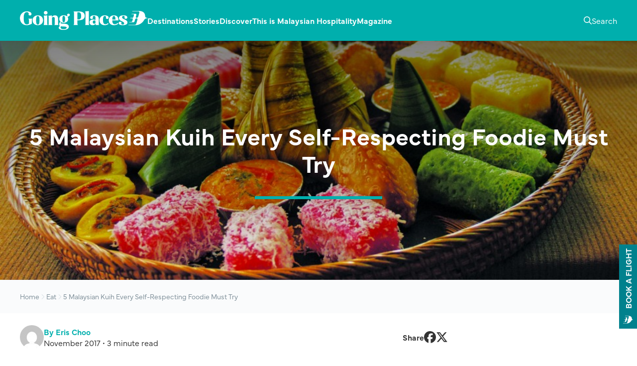

--- FILE ---
content_type: text/html; charset=UTF-8
request_url: https://goingplaces.malaysiaairlines.com/5-malaysian-kuih-every-self-respecting-foodie-must-try/
body_size: 11269
content:
<!DOCTYPE html>
<html lang="en-US">
<head >
<meta charset="UTF-8" />
<meta name="viewport" content="width=device-width, initial-scale=1" />
<meta name='robots' content='index, follow, max-image-preview:large, max-snippet:-1, max-video-preview:-1' />
	<style>img:is([sizes="auto" i], [sizes^="auto," i]) { contain-intrinsic-size: 3000px 1500px }</style>
		<style>
					@font-face {
				font-family: 'Playfair Display';
				src: url('https://goingplaces.malaysiaairlines.com/wp-content/themes/genesis-gp/fonts/playfair-display-900.woff2') format('woff2');
				font-weight: 900;
				font-style: normal;
				font-display: swap;
			}
				</style>
	
	<!-- This site is optimized with the Yoast SEO plugin v26.6 - https://yoast.com/wordpress/plugins/seo/ -->
	<title>5 Malaysian Kuih Every Self-Respecting Foodie Must Try - Going Places by Malaysia Airlines</title>
	<link rel="canonical" href="https://goingplaces.malaysiaairlines.com/5-malaysian-kuih-every-self-respecting-foodie-must-try/" />
	<meta property="og:locale" content="en_US" />
	<meta property="og:type" content="article" />
	<meta property="og:title" content="5 Malaysian Kuih Every Self-Respecting Foodie Must Try - Going Places by Malaysia Airlines" />
	<meta property="og:description" content="Like its people, Malaysian kuih come in all colours, shapes and sizes" />
	<meta property="og:url" content="https://goingplaces.malaysiaairlines.com/5-malaysian-kuih-every-self-respecting-foodie-must-try/" />
	<meta property="og:site_name" content="Going Places by Malaysia Airlines" />
	<meta property="article:publisher" content="https://www.facebook.com/goingplacesmagazine" />
	<meta property="article:published_time" content="2017-11-23T03:00:00+00:00" />
	<meta property="article:modified_time" content="2018-10-29T02:53:14+00:00" />
	<meta property="og:image" content="https://goingplaces.malaysiaairlines.com/wp-content/uploads/2017/11/COVER_FROM_TOURISM_MALAYSIA.jpg" />
	<meta property="og:image:width" content="970" />
	<meta property="og:image:height" content="727" />
	<meta property="og:image:type" content="image/jpeg" />
	<meta name="author" content="Eris Choo" />
	<meta name="twitter:card" content="summary_large_image" />
	<meta name="twitter:label1" content="Written by" />
	<meta name="twitter:data1" content="Eris Choo" />
	<meta name="twitter:label2" content="Est. reading time" />
	<meta name="twitter:data2" content="3 minutes" />
	<script type="application/ld+json" class="yoast-schema-graph">{"@context":"https://schema.org","@graph":[{"@type":"WebPage","@id":"https://goingplaces.malaysiaairlines.com/5-malaysian-kuih-every-self-respecting-foodie-must-try/","url":"https://goingplaces.malaysiaairlines.com/5-malaysian-kuih-every-self-respecting-foodie-must-try/","name":"5 Malaysian Kuih Every Self-Respecting Foodie Must Try - Going Places by Malaysia Airlines","isPartOf":{"@id":"https://goingplaces.malaysiaairlines.com/#website"},"primaryImageOfPage":{"@id":"https://goingplaces.malaysiaairlines.com/5-malaysian-kuih-every-self-respecting-foodie-must-try/#primaryimage"},"image":{"@id":"https://goingplaces.malaysiaairlines.com/5-malaysian-kuih-every-self-respecting-foodie-must-try/#primaryimage"},"thumbnailUrl":"https://goingplaces.malaysiaairlines.com/wp-content/uploads/2017/11/COVER_FROM_TOURISM_MALAYSIA.jpg","datePublished":"2017-11-23T03:00:00+00:00","dateModified":"2018-10-29T02:53:14+00:00","author":{"@id":"https://goingplaces.malaysiaairlines.com/#/schema/person/b95ea0b487a07b31b713a775681ca11a"},"breadcrumb":{"@id":"https://goingplaces.malaysiaairlines.com/5-malaysian-kuih-every-self-respecting-foodie-must-try/#breadcrumb"},"inLanguage":"en-US","potentialAction":[{"@type":"ReadAction","target":["https://goingplaces.malaysiaairlines.com/5-malaysian-kuih-every-self-respecting-foodie-must-try/"]}]},{"@type":"ImageObject","inLanguage":"en-US","@id":"https://goingplaces.malaysiaairlines.com/5-malaysian-kuih-every-self-respecting-foodie-must-try/#primaryimage","url":"https://goingplaces.malaysiaairlines.com/wp-content/uploads/2017/11/COVER_FROM_TOURISM_MALAYSIA.jpg","contentUrl":"https://goingplaces.malaysiaairlines.com/wp-content/uploads/2017/11/COVER_FROM_TOURISM_MALAYSIA.jpg","width":970,"height":727},{"@type":"BreadcrumbList","@id":"https://goingplaces.malaysiaairlines.com/5-malaysian-kuih-every-self-respecting-foodie-must-try/#breadcrumb","itemListElement":[{"@type":"ListItem","position":1,"name":"Home","item":"https://goingplaces.malaysiaairlines.com/"},{"@type":"ListItem","position":2,"name":"Eat","item":"https://goingplaces.malaysiaairlines.com/category/zdnu/eat/"},{"@type":"ListItem","position":3,"name":"5 Malaysian Kuih Every Self-Respecting Foodie Must Try"}]},{"@type":"WebSite","@id":"https://goingplaces.malaysiaairlines.com/#website","url":"https://goingplaces.malaysiaairlines.com/","name":"Going Places by Malaysia Airlines","description":"Dedicated in publishing the latest, trending and unique stories.","potentialAction":[{"@type":"SearchAction","target":{"@type":"EntryPoint","urlTemplate":"https://goingplaces.malaysiaairlines.com/?s={search_term_string}"},"query-input":{"@type":"PropertyValueSpecification","valueRequired":true,"valueName":"search_term_string"}}],"inLanguage":"en-US"},{"@type":"Person","@id":"https://goingplaces.malaysiaairlines.com/#/schema/person/b95ea0b487a07b31b713a775681ca11a","name":"Eris Choo","image":{"@type":"ImageObject","inLanguage":"en-US","@id":"https://goingplaces.malaysiaairlines.com/#/schema/person/image/","url":"https://secure.gravatar.com/avatar/15fd53916f78f6da5371f8695c61326db99d2e54fdac156541ac63e0dae74dd0?s=96&d=mm&r=g","contentUrl":"https://secure.gravatar.com/avatar/15fd53916f78f6da5371f8695c61326db99d2e54fdac156541ac63e0dae74dd0?s=96&d=mm&r=g","caption":"Eris Choo"},"url":"https://goingplaces.malaysiaairlines.com/author/eris/"}]}</script>
	<!-- / Yoast SEO plugin. -->


<link rel='dns-prefetch' href='//use.typekit.net' />
<link rel="alternate" type="application/rss+xml" title="Going Places by Malaysia Airlines &raquo; Feed" href="https://goingplaces.malaysiaairlines.com/feed/" />
		<link rel="preload" href="https://goingplaces.malaysiaairlines.com/wp-content/themes/genesis-gp/fonts/playfair-display-900.woff2" as="font" type="font/woff2" crossorigin="anonymous">
		<style id='pdfemb-pdf-embedder-viewer-style-inline-css'>
.wp-block-pdfemb-pdf-embedder-viewer{max-width:none}

</style>
<link rel='stylesheet' id='typekit-css' href='https://use.typekit.net/ddd5yvx.css' media='all' />
<link rel='stylesheet' id='gp-css' href='https://goingplaces.malaysiaairlines.com/wp-content/themes/genesis-gp/build/css/style.min.css?ver=1764128241' media='all' />
<script src="https://goingplaces.malaysiaairlines.com/wp-includes/js/jquery/jquery.min.js?ver=3.7.1" id="jquery-core-js"></script>
<script src="https://goingplaces.malaysiaairlines.com/wp-includes/js/jquery/jquery-migrate.min.js?ver=3.4.1" id="jquery-migrate-js"></script>
<script id="3d-flip-book-client-locale-loader-js-extra">
var FB3D_CLIENT_LOCALE = {"ajaxurl":"https:\/\/goingplaces.malaysiaairlines.com\/wp-admin\/admin-ajax.php","dictionary":{"Table of contents":"Table of contents","Close":"Close","Bookmarks":"Bookmarks","Thumbnails":"Thumbnails","Search":"Search","Share":"Share","Facebook":"Facebook","Twitter":"Twitter","Email":"Email","Play":"Play","Previous page":"Previous page","Next page":"Next page","Zoom in":"Zoom in","Zoom out":"Zoom out","Fit view":"Fit view","Auto play":"Auto play","Full screen":"Full screen","More":"More","Smart pan":"Smart pan","Single page":"Single page","Sounds":"Sounds","Stats":"Stats","Print":"Print","Download":"Download","Goto first page":"Goto first page","Goto last page":"Goto last page"},"images":"https:\/\/goingplaces.malaysiaairlines.com\/wp-content\/plugins\/interactive-3d-flipbook-powered-physics-engine\/assets\/images\/","jsData":{"urls":[],"posts":{"ids_mis":[],"ids":[]},"pages":[],"firstPages":[],"bookCtrlProps":[],"bookTemplates":[]},"key":"3d-flip-book","pdfJS":{"pdfJsLib":"https:\/\/goingplaces.malaysiaairlines.com\/wp-content\/plugins\/interactive-3d-flipbook-powered-physics-engine\/assets\/js\/pdf.min.js?ver=4.3.136","pdfJsWorker":"https:\/\/goingplaces.malaysiaairlines.com\/wp-content\/plugins\/interactive-3d-flipbook-powered-physics-engine\/assets\/js\/pdf.worker.js?ver=4.3.136","stablePdfJsLib":"https:\/\/goingplaces.malaysiaairlines.com\/wp-content\/plugins\/interactive-3d-flipbook-powered-physics-engine\/assets\/js\/stable\/pdf.min.js?ver=2.5.207","stablePdfJsWorker":"https:\/\/goingplaces.malaysiaairlines.com\/wp-content\/plugins\/interactive-3d-flipbook-powered-physics-engine\/assets\/js\/stable\/pdf.worker.js?ver=2.5.207","pdfJsCMapUrl":"https:\/\/goingplaces.malaysiaairlines.com\/wp-content\/plugins\/interactive-3d-flipbook-powered-physics-engine\/assets\/cmaps\/"},"cacheurl":"https:\/\/goingplaces.malaysiaairlines.com\/wp-content\/uploads\/3d-flip-book\/cache\/","pluginsurl":"https:\/\/goingplaces.malaysiaairlines.com\/wp-content\/plugins\/","pluginurl":"https:\/\/goingplaces.malaysiaairlines.com\/wp-content\/plugins\/interactive-3d-flipbook-powered-physics-engine\/","thumbnailSize":{"width":"150","height":"150"},"version":"1.16.17"};
</script>
<script src="https://goingplaces.malaysiaairlines.com/wp-content/plugins/interactive-3d-flipbook-powered-physics-engine/assets/js/client-locale-loader.js?ver=1.16.17" id="3d-flip-book-client-locale-loader-js" async data-wp-strategy="async"></script>
<script id="gp-js-extra">
var gp_icons = {"src":"https:\/\/goingplaces.malaysiaairlines.com\/wp-content\/themes\/genesis-gp\/build\/svgs\/icons.svg?v=1764128241"};
var gp_icons = {"src":"https:\/\/goingplaces.malaysiaairlines.com\/wp-content\/themes\/genesis-gp\/build\/svgs\/icons.svg?v=1764128241"};
var gp_book = {"iframe_src":"https:\/\/www.malaysiaairlines.com\/my\/en\/flight-search-widget.html"};
</script>
<script src="https://goingplaces.malaysiaairlines.com/wp-content/themes/genesis-gp/build/js/scripts.min.js?ver=1764938330" id="gp-js" defer data-wp-strategy="defer"></script>
<link rel="EditURI" type="application/rsd+xml" title="RSD" href="https://goingplaces.malaysiaairlines.com/xmlrpc.php?rsd" />
<link rel='shortlink' href='https://goingplaces.malaysiaairlines.com/?p=20530' />


<script data-ad-client="ca-pub-6584265483691710" async src="https://pagead2.googlesyndication.com/pagead/js/adsbygoogle.js"></script><link rel="icon" type="image/svg+xml" href="https://goingplaces.malaysiaairlines.com/wp-content/themes/genesis-gp/images/favicons/favicon.svg" sizes="512x512"><link rel="icon" type="image/png" href="https://goingplaces.malaysiaairlines.com/wp-content/themes/genesis-gp/images/favicons/favicon-192.png" sizes="192x192"><link rel="apple-touch-icon" sizes="180x180" href="https://goingplaces.malaysiaairlines.com/wp-content/themes/genesis-gp/images/favicons/favicon-180.png">		<script>
			dataLayer = [ {"tags":{"eat":true},"categories":{"eat":true},"destinations":[]} ];
		</script>
			<!-- Google Tag Manager -->
	<script>(function(w,d,s,l,i){w[l]=w[l]||[];w[l].push({'gtm.start':
	new Date().getTime(),event:'gtm.js'});var f=d.getElementsByTagName(s)[0],
	j=d.createElement(s),dl=l!='dataLayer'?'&l='+l:'';j.async=true;j.src=
	'https://www.googletagmanager.com/gtm.js?id='+i+dl;f.parentNode.insertBefore(j,f);
	})(window,document,'script','dataLayer','GTM-K8JBS29');</script>
	<!-- End Google Tag Manager -->
			<script async src="https://securepubads.g.doubleclick.net/tag/js/gpt.js"></script>

		<script>
			window.googletag = window.googletag || {cmd: []};
			googletag.cmd.push(function() {
				googletag.defineSlot('/22048876193/GoingPlaces_Home_UNIBAN', [[320, 220], [1920, 350]], 'div-gpt-ad-1600374017334-0').addService(googletag.pubads());

				
				
									googletag.defineSlot('/22048876193/GoingPlaces_Home_FeatureSquare', [200, 200], 'div-gpt-ad-1600374824058-0').addService(googletag.pubads());
					
				googletag.pubads().collapseEmptyDivs();
				googletag.pubads().setTargeting( 'tag', ["eat"] );
				googletag.pubads().setTargeting( 'cat', ["eat"] );
				googletag.pubads().setTargeting( 'dest', [] );
				googletag.enableServices();
			});
		</script>
		</head>
<body class="wp-singular post-template-default single single-post postid-20530 single-format-standard wp-theme-genesis wp-child-theme-genesis-gp content-sidebar genesis-breadcrumbs-hidden no-js" data-ajax_url="https://goingplaces.malaysiaairlines.com/wp-admin/admin-ajax.php">	<!-- Google Tag Manager (noscript) -->
	<noscript><iframe src="https://www.googletagmanager.com/ns.html?id=GTM-K8JBS29"
	height="0" width="0" style="display:none;visibility:hidden"></iframe></noscript>
	<!-- End Google Tag Manager (noscript) -->
			<!-- /22048876193/GoingPlaces_Home_UNIBAN -->
		<div id='div-gpt-ad-1600374017334-0' class="ad">
			<script>
				googletag.cmd.push(function() { googletag.display('div-gpt-ad-1600374017334-0'); });
			</script>
		</div>
		<div class="site-container"><ul class="genesis-skip-link"><li><a href="#genesis-nav-primary" class="screen-reader-shortcut"> Skip to primary navigation</a></li><li><a href="#genesis-content" class="screen-reader-shortcut"> Skip to main content</a></li><li><a href="#genesis-sidebar-primary" class="screen-reader-shortcut"> Skip to primary sidebar</a></li></ul><header class="site-header"><div class="wrap"><div class="title-area"><p class="site-title"><a href="https://goingplaces.malaysiaairlines.com/">Going Places by Malaysia Airlines</a></p>	<a href="https://goingplaces.malaysiaairlines.com/" title="Going Places by Malaysia Airlines" class="site-logo">
		<img src="https://goingplaces.malaysiaairlines.com/wp-content/themes/genesis-gp/images/logo-white-v3.svg" alt="Going Places by Malaysia Airlines" width="256" height="38">
	</a>
	<p class="site-description">Dedicated in publishing the latest, trending and unique stories.</p></div><div class="widget-area header-widget-area">	<button type="button" class="btn btn-search">
		<span class="screen-reader-text">Toggle Search</span>
		<svg class="icon icon-magnifying-glass" aria-hidden="true" focusable="false" width="24" height="24"><use href="https://goingplaces.malaysiaairlines.com/wp-content/themes/genesis-gp/build/svgs/icons.svg?v=1764128241#icon-magnifying-glass"></use></svg>		<svg class="icon icon-xmark" aria-hidden="true" focusable="false" width="24" height="24"><use href="https://goingplaces.malaysiaairlines.com/wp-content/themes/genesis-gp/build/svgs/icons.svg?v=1764128241#icon-xmark"></use></svg>	</button>

	<button type="button" class="btn btn-menu">
		<span class="screen-reader-text">Toggle Menu</span>
		<svg class="icon icon-bars" aria-hidden="true" focusable="false" width="24" height="24"><use href="https://goingplaces.malaysiaairlines.com/wp-content/themes/genesis-gp/build/svgs/icons.svg?v=1764128241#icon-bars"></use></svg>		<svg class="icon icon-xmark" aria-hidden="true" focusable="false" width="24" height="24"><use href="https://goingplaces.malaysiaairlines.com/wp-content/themes/genesis-gp/build/svgs/icons.svg?v=1764128241#icon-xmark"></use></svg>	</button>

	<div class="mobile-search-menu">
			<div class="search-menu">
		<div class="wrap">
			<div>
				<form class="search-form" method="get" action="https://goingplaces.malaysiaairlines.com/" role="search"><label class="search-form-label screen-reader-text" for="searchform-1">Find your dream destination</label><input class="search-form-input" type="search" name="s" id="searchform-1" placeholder="Find your dream destination" required>	<button
		type="submit"
		class="btn btn-solid"
	>
		Search	</button>
	<svg class="icon icon-magnifying-glass" aria-hidden="true" focusable="false" width="24" height="24"><use href="https://goingplaces.malaysiaairlines.com/wp-content/themes/genesis-gp/build/svgs/icons.svg?v=1764128241#icon-magnifying-glass"></use></svg><meta content="https://goingplaces.malaysiaairlines.com/?s={s}"></form>
				<div class="inner">
					
					
									</div>
			</div>
		</div>
	</div>
		</div>
	<nav class="nav-primary" aria-label="Main" id="genesis-nav-primary"><div class="wrap"><ul id="menu-mainmenu" class="menu genesis-nav-menu menu-primary"><li class="menu-item menu-item-type-taxonomy menu-item-object-destination menu-item-has-children menu-item-46230"><a href="https://goingplaces.malaysiaairlines.com/destination/destinations/"><span >Destinations</span><svg class="icon icon-plus" aria-hidden="true" focusable="false" width="24" height="24"><use href="https://goingplaces.malaysiaairlines.com/wp-content/themes/genesis-gp/build/svgs/icons.svg?v=1764128241#icon-plus"></use></svg><svg class="icon icon-minus" aria-hidden="true" focusable="false" width="24" height="24"><use href="https://goingplaces.malaysiaairlines.com/wp-content/themes/genesis-gp/build/svgs/icons.svg?v=1764128241#icon-minus"></use></svg></a><div class="sub-menu sub-menu-1 columns-5"><div class='wrap'><ul><li class="menu-item menu-item-type-taxonomy menu-item-object-destination menu-item-has-children menu-item-45625"><a href="https://goingplaces.malaysiaairlines.com/destination/malaysia/"><span >Malaysia</span></a><div class="sub-menu sub-menu-2 columns-5"><div class='wrap'><ul><li class="menu-item menu-item-type-taxonomy menu-item-object-destination menu-item-45659"><a href="https://goingplaces.malaysiaairlines.com/destination/alor-setar/"><span >Alor Setar</span></a></li><li class="menu-item menu-item-type-taxonomy menu-item-object-destination menu-item-45660"><a href="https://goingplaces.malaysiaairlines.com/destination/bintulu/"><span >Bintulu</span></a></li><li class="menu-item menu-item-type-taxonomy menu-item-object-destination menu-item-45661"><a href="https://goingplaces.malaysiaairlines.com/destination/johor-bahru/"><span >Johor Bahru</span></a></li><li class="menu-item menu-item-type-taxonomy menu-item-object-destination menu-item-45662"><a href="https://goingplaces.malaysiaairlines.com/destination/kota-bharu/"><span >Kota Bharu</span></a></li><li class="menu-item menu-item-type-taxonomy menu-item-object-destination menu-item-45663"><a href="https://goingplaces.malaysiaairlines.com/destination/kota-kinabalu/"><span >Kota Kinabalu</span></a></li><li class="menu-item menu-item-type-taxonomy menu-item-object-destination menu-item-46293"><a href="https://goingplaces.malaysiaairlines.com/destination/kuala-lumpur/"><span >Kuala Lumpur</span></a></li><li class="menu-item menu-item-type-taxonomy menu-item-object-destination menu-item-45666"><a href="https://goingplaces.malaysiaairlines.com/destination/kuantan/"><span >Kuantan</span></a></li><li class="menu-item menu-item-type-taxonomy menu-item-object-destination menu-item-45667"><a href="https://goingplaces.malaysiaairlines.com/destination/kuching/"><span >Kuching</span></a></li><li class="menu-item menu-item-type-taxonomy menu-item-object-destination menu-item-45669"><a href="https://goingplaces.malaysiaairlines.com/destination/langkawi/"><span >Langkawi</span></a></li><li class="menu-item menu-item-type-taxonomy menu-item-object-destination menu-item-45654"><a href="https://goingplaces.malaysiaairlines.com/destination/miri/"><span >Miri</span></a></li><li class="menu-item menu-item-type-taxonomy menu-item-object-destination menu-item-45626"><a href="https://goingplaces.malaysiaairlines.com/destination/penang/"><span >Penang</span></a></li><li class="menu-item menu-item-type-taxonomy menu-item-object-destination menu-item-45656"><a href="https://goingplaces.malaysiaairlines.com/destination/sandakan/"><span >Sandakan</span></a></li><li class="menu-item menu-item-type-taxonomy menu-item-object-destination menu-item-45657"><a href="https://goingplaces.malaysiaairlines.com/destination/sibu/"><span >Sibu</span></a></li><li class="menu-item menu-item-type-taxonomy menu-item-object-destination menu-item-45658"><a href="https://goingplaces.malaysiaairlines.com/destination/tawau/"><span >Tawau</span></a></li></ul></div></div></li><li class="menu-item menu-item-type-taxonomy menu-item-object-destination menu-item-has-children menu-item-45715"><a href="https://goingplaces.malaysiaairlines.com/destination/asia/"><span >Asia</span></a><div class="sub-menu sub-menu-2 columns-5"><div class='wrap'><ul><li class="menu-item menu-item-type-taxonomy menu-item-object-destination menu-item-45632"><a href="https://goingplaces.malaysiaairlines.com/destination/bangladesh/"><span >Bangladesh</span></a></li><li class="menu-item menu-item-type-taxonomy menu-item-object-destination menu-item-45633"><a href="https://goingplaces.malaysiaairlines.com/destination/brunei/"><span >Brunei</span></a></li><li class="menu-item menu-item-type-taxonomy menu-item-object-destination menu-item-45634"><a href="https://goingplaces.malaysiaairlines.com/destination/cambodia/"><span >Cambodia</span></a></li><li class="menu-item menu-item-type-taxonomy menu-item-object-destination menu-item-45635"><a href="https://goingplaces.malaysiaairlines.com/destination/china/"><span >China</span></a></li><li class="menu-item menu-item-type-taxonomy menu-item-object-destination menu-item-45637"><a href="https://goingplaces.malaysiaairlines.com/destination/india/"><span >India</span></a></li><li class="menu-item menu-item-type-taxonomy menu-item-object-destination menu-item-45638"><a href="https://goingplaces.malaysiaairlines.com/destination/indonesia/"><span >Indonesia</span></a></li><li class="menu-item menu-item-type-taxonomy menu-item-object-destination menu-item-45639"><a href="https://goingplaces.malaysiaairlines.com/destination/japan/"><span >Japan</span></a></li><li class="menu-item menu-item-type-taxonomy menu-item-object-destination menu-item-45641"><a href="https://goingplaces.malaysiaairlines.com/destination/maldives/"><span >Maldives</span></a></li><li class="menu-item menu-item-type-taxonomy menu-item-object-destination menu-item-45642"><a href="https://goingplaces.malaysiaairlines.com/destination/myanmar/"><span >Myanmar</span></a></li><li class="menu-item menu-item-type-taxonomy menu-item-object-destination menu-item-45643"><a href="https://goingplaces.malaysiaairlines.com/destination/nepal/"><span >Nepal</span></a></li><li class="menu-item menu-item-type-taxonomy menu-item-object-destination menu-item-45645"><a href="https://goingplaces.malaysiaairlines.com/destination/philippines/"><span >Philippines</span></a></li><li class="menu-item menu-item-type-taxonomy menu-item-object-destination menu-item-45648"><a href="https://goingplaces.malaysiaairlines.com/destination/singapore/"><span >Singapore</span></a></li><li class="menu-item menu-item-type-taxonomy menu-item-object-destination menu-item-45649"><a href="https://goingplaces.malaysiaairlines.com/destination/south-korea/"><span >South Korea</span></a></li><li class="menu-item menu-item-type-taxonomy menu-item-object-destination menu-item-45650"><a href="https://goingplaces.malaysiaairlines.com/destination/sri-lanka/"><span >Sri Lanka</span></a></li><li class="menu-item menu-item-type-taxonomy menu-item-object-destination menu-item-45651"><a href="https://goingplaces.malaysiaairlines.com/destination/thailand/"><span >Thailand</span></a></li><li class="menu-item menu-item-type-taxonomy menu-item-object-destination menu-item-45653"><a href="https://goingplaces.malaysiaairlines.com/destination/vietnam/"><span >Vietnam</span></a></li></ul></div></div></li><li class="menu-item menu-item-type-taxonomy menu-item-object-destination menu-item-has-children menu-item-45717"><a href="https://goingplaces.malaysiaairlines.com/destination/europe/"><span >Europe</span></a><div class="sub-menu sub-menu-2 columns-5"><div class='wrap'><ul><li class="menu-item menu-item-type-taxonomy menu-item-object-destination menu-item-45636"><a href="https://goingplaces.malaysiaairlines.com/destination/france/"><span >France</span></a></li><li class="menu-item menu-item-type-taxonomy menu-item-object-destination menu-item-45652"><a href="https://goingplaces.malaysiaairlines.com/destination/uk/"><span >United Kingdom</span></a></li></ul></div></div></li><li class="menu-item menu-item-type-taxonomy menu-item-object-destination menu-item-has-children menu-item-45716"><a href="https://goingplaces.malaysiaairlines.com/destination/middle-east/"><span >Middle East</span></a><div class="sub-menu sub-menu-2 columns-5"><div class='wrap'><ul><li class="menu-item menu-item-type-taxonomy menu-item-object-destination menu-item-45646"><a href="https://goingplaces.malaysiaairlines.com/destination/qatar/"><span >Qatar</span></a></li><li class="menu-item menu-item-type-taxonomy menu-item-object-destination menu-item-45647"><a href="https://goingplaces.malaysiaairlines.com/destination/saudia-arabia/"><span >Saudia Arabia</span></a></li></ul></div></div></li><li class="menu-item menu-item-type-taxonomy menu-item-object-destination menu-item-has-children menu-item-45718"><a href="https://goingplaces.malaysiaairlines.com/destination/oceania/"><span >Oceania</span></a><div class="sub-menu sub-menu-2 columns-5"><div class='wrap'><ul><li class="menu-item menu-item-type-taxonomy menu-item-object-destination menu-item-45631"><a href="https://goingplaces.malaysiaairlines.com/destination/australia/"><span >Australia</span></a></li><li class="menu-item menu-item-type-taxonomy menu-item-object-destination menu-item-45644"><a href="https://goingplaces.malaysiaairlines.com/destination/new-zealand/"><span >New Zealand</span></a></li></ul></div></div></li></ul></div></div></li><li class="menu-item menu-item-type-taxonomy menu-item-object-category menu-item-has-children menu-item-45671"><a href="https://goingplaces.malaysiaairlines.com/category/stories/"><span >Stories</span><svg class="icon icon-plus" aria-hidden="true" focusable="false" width="24" height="24"><use href="https://goingplaces.malaysiaairlines.com/wp-content/themes/genesis-gp/build/svgs/icons.svg?v=1764128241#icon-plus"></use></svg><svg class="icon icon-minus" aria-hidden="true" focusable="false" width="24" height="24"><use href="https://goingplaces.malaysiaairlines.com/wp-content/themes/genesis-gp/build/svgs/icons.svg?v=1764128241#icon-minus"></use></svg></a><div class="sub-menu sub-menu-1"><div class='wrap'><ul><li class="menu-item menu-item-type-taxonomy menu-item-object-category menu-item-45711"><a href="https://goingplaces.malaysiaairlines.com/category/stories/features/"><span >Features</span></a></li><li class="menu-item menu-item-type-taxonomy menu-item-object-category menu-item-45673"><a href="https://goingplaces.malaysiaairlines.com/category/stories/my-pov-destinations-unlocked/"><span >MY POV: Destinations unlocked</span></a></li><li class="menu-item menu-item-type-taxonomy menu-item-object-category menu-item-45674"><a href="https://goingplaces.malaysiaairlines.com/category/stories/weekend-itinerary/"><span >Perfect weekends</span></a></li><li class="menu-item menu-item-type-taxonomy menu-item-object-category menu-item-45672"><a href="https://goingplaces.malaysiaairlines.com/category/stories/reasons-to-love-malaysia/"><span >Reasons to love Malaysia</span></a></li></ul></div></div></li><li class="menu-item menu-item-type-taxonomy menu-item-object-category menu-item-has-children menu-item-40157"><a href="https://goingplaces.malaysiaairlines.com/category/discover/"><span >Discover</span><svg class="icon icon-plus" aria-hidden="true" focusable="false" width="24" height="24"><use href="https://goingplaces.malaysiaairlines.com/wp-content/themes/genesis-gp/build/svgs/icons.svg?v=1764128241#icon-plus"></use></svg><svg class="icon icon-minus" aria-hidden="true" focusable="false" width="24" height="24"><use href="https://goingplaces.malaysiaairlines.com/wp-content/themes/genesis-gp/build/svgs/icons.svg?v=1764128241#icon-minus"></use></svg></a><div class="sub-menu sub-menu-1"><div class='wrap'><ul><li class="menu-item menu-item-type-taxonomy menu-item-object-category menu-item-45688"><a href="https://goingplaces.malaysiaairlines.com/category/discover/culture/"><span >Design &amp; Culture</span></a></li><li class="menu-item menu-item-type-taxonomy menu-item-object-category menu-item-45689"><a href="https://goingplaces.malaysiaairlines.com/category/discover/ecotourism/"><span >Ecotourism</span></a></li><li class="menu-item menu-item-type-taxonomy menu-item-object-category menu-item-40161"><a href="https://goingplaces.malaysiaairlines.com/category/discover/food-drink/"><span >Food &amp; Drink</span></a></li><li class="menu-item menu-item-type-taxonomy menu-item-object-category menu-item-46720"><a href="https://goingplaces.malaysiaairlines.com/category/discover/hotels-resorts/"><span >Hotels &amp; Resorts</span></a></li><li class="menu-item menu-item-type-taxonomy menu-item-object-category menu-item-45690"><a href="https://goingplaces.malaysiaairlines.com/category/discover/neighbourhood-guide/"><span >Neighbourhood Guide</span></a></li><li class="menu-item menu-item-type-taxonomy menu-item-object-category menu-item-40165"><a href="https://goingplaces.malaysiaairlines.com/category/discover/style-shopping/"><span >Style &amp; Shopping</span></a></li><li class="menu-item menu-item-type-taxonomy menu-item-object-category menu-item-45691"><a href="https://goingplaces.malaysiaairlines.com/category/discover/wellness/"><span >Wellness &amp; Grooming</span></a></li></ul></div></div></li><li class="menu-item menu-item-type-taxonomy menu-item-object-category menu-item-45678"><a href="https://goingplaces.malaysiaairlines.com/category/this-is-malaysian-hospitality/"><span >This is Malaysian Hospitality</span></a></li><li class="menu-item menu-item-type-taxonomy menu-item-object-category menu-item-has-children menu-item-45459"><a href="https://goingplaces.malaysiaairlines.com/category/previous-issues/"><span >Magazine</span><svg class="icon icon-plus" aria-hidden="true" focusable="false" width="24" height="24"><use href="https://goingplaces.malaysiaairlines.com/wp-content/themes/genesis-gp/build/svgs/icons.svg?v=1764128241#icon-plus"></use></svg><svg class="icon icon-minus" aria-hidden="true" focusable="false" width="24" height="24"><use href="https://goingplaces.malaysiaairlines.com/wp-content/themes/genesis-gp/build/svgs/icons.svg?v=1764128241#icon-minus"></use></svg></a><div class="sub-menu sub-menu-1 columns-5"><div class='wrap'><ul><li class="menu-item menu-item-type-taxonomy menu-item-object-category menu-item-has-children menu-item-45752"><a href="https://goingplaces.malaysiaairlines.com/category/previous-issues/publications-2025/"><span >2025</span></a><div class="sub-menu sub-menu-2 columns-5"><div class='wrap'><ul><li class="menu-item menu-item-type-custom menu-item-object-custom menu-item-45753"><a href="https://goingplaces.malaysiaairlines.com/going-places-january-2025/"><span >Jan 2025</span></a></li><li class="menu-item menu-item-type-custom menu-item-object-custom menu-item-45754"><a href="https://goingplaces.malaysiaairlines.com/going-places-february-2025/"><span >Feb 2025</span></a></li><li class="menu-item menu-item-type-custom menu-item-object-custom menu-item-45755"><a href="https://goingplaces.malaysiaairlines.com/going-places-march-2025/"><span >Mar 2025</span></a></li><li class="menu-item menu-item-type-custom menu-item-object-custom menu-item-46424"><a href="https://goingplaces.malaysiaairlines.com/going-places-april-2025/"><span >Apr 2025</span></a></li><li class="menu-item menu-item-type-custom menu-item-object-custom menu-item-46546"><a href="https://goingplaces.malaysiaairlines.com/going-places-may-2025/"><span >May 2025</span></a></li><li class="menu-item menu-item-type-custom menu-item-object-custom menu-item-46714"><a href="https://goingplaces.malaysiaairlines.com/going-places-june-2025/"><span >Jun 2025</span></a></li><li class="menu-item menu-item-type-custom menu-item-object-custom menu-item-46970"><a href="https://goingplaces.malaysiaairlines.com/going-places-july-2025/"><span >Jul 2025</span></a></li><li class="menu-item menu-item-type-custom menu-item-object-custom menu-item-47096"><a href="https://goingplaces.malaysiaairlines.com/going-places-august-2025/"><span >Aug 2025</span></a></li><li class="menu-item menu-item-type-custom menu-item-object-custom menu-item-47169"><a href="https://goingplaces.malaysiaairlines.com/going-places-september-2025/"><span >Sep 2025</span></a></li><li class="menu-item menu-item-type-custom menu-item-object-custom menu-item-47316"><a href="https://goingplaces.malaysiaairlines.com/going-places-october-2025/"><span >Oct 2025</span></a></li><li class="menu-item menu-item-type-custom menu-item-object-custom menu-item-47329"><a href="https://goingplaces.malaysiaairlines.com/going-places-november-2025/"><span >Nov 2025</span></a></li></ul></div></div></li><li class="menu-item menu-item-type-taxonomy menu-item-object-category menu-item-has-children menu-item-45464"><a href="https://goingplaces.malaysiaairlines.com/category/previous-issues/publications-2024/"><span >2024</span></a><div class="sub-menu sub-menu-2 columns-5"><div class='wrap'><ul><li class="menu-item menu-item-type-custom menu-item-object-custom menu-item-45698"><a href="https://goingplaces.malaysiaairlines.com/going-places-january-2024/"><span >Jan 2024</span></a></li><li class="menu-item menu-item-type-custom menu-item-object-custom menu-item-45699"><a href="https://goingplaces.malaysiaairlines.com/going-places-february-2024/"><span >Feb 2024</span></a></li><li class="menu-item menu-item-type-custom menu-item-object-custom menu-item-45700"><a href="https://goingplaces.malaysiaairlines.com/going-places-march-2024/"><span >Mar 2024</span></a></li><li class="menu-item menu-item-type-custom menu-item-object-custom menu-item-45756"><a href="https://goingplaces.malaysiaairlines.com/going-places-april-2024/"><span >Apr 2024</span></a></li><li class="menu-item menu-item-type-custom menu-item-object-custom menu-item-45757"><a href="https://goingplaces.malaysiaairlines.com/going-places-may-2024/"><span >May 2024</span></a></li><li class="menu-item menu-item-type-custom menu-item-object-custom menu-item-45764"><a href="https://goingplaces.malaysiaairlines.com/going-places-june-2024/"><span >Jun 2024</span></a></li><li class="menu-item menu-item-type-custom menu-item-object-custom menu-item-45758"><a href="https://goingplaces.malaysiaairlines.com/going-places-july-2024/"><span >Jul 2024</span></a></li><li class="menu-item menu-item-type-custom menu-item-object-custom menu-item-45759"><a href="https://goingplaces.malaysiaairlines.com/going-places-august-2024/"><span >Aug 2024</span></a></li><li class="menu-item menu-item-type-custom menu-item-object-custom menu-item-45760"><a href="https://goingplaces.malaysiaairlines.com/going-places-september-2024/"><span >Sep 2024</span></a></li><li class="menu-item menu-item-type-custom menu-item-object-custom menu-item-45761"><a href="https://goingplaces.malaysiaairlines.com/going-places-october-2024/"><span >Oct 2024</span></a></li><li class="menu-item menu-item-type-custom menu-item-object-custom menu-item-45762"><a href="https://goingplaces.malaysiaairlines.com/going-places-november-2024/"><span >Nov 2024</span></a></li><li class="menu-item menu-item-type-custom menu-item-object-custom menu-item-45763"><a href="https://goingplaces.malaysiaairlines.com/going-places-december-2024/"><span >Dec 2024</span></a></li></ul></div></div></li><li class="menu-item menu-item-type-taxonomy menu-item-object-category menu-item-has-children menu-item-45466"><a href="https://goingplaces.malaysiaairlines.com/category/previous-issues/publications-2023/"><span >2023</span></a><div class="sub-menu sub-menu-2 columns-5"><div class='wrap'><ul><li class="menu-item menu-item-type-custom menu-item-object-custom menu-item-45766"><a href="https://goingplaces.malaysiaairlines.com/going-places-feb-mar-2023/"><span >Feb-Mar 2023</span></a></li><li class="menu-item menu-item-type-custom menu-item-object-custom menu-item-45767"><a href="https://goingplaces.malaysiaairlines.com/going-places-apr-may-2023/"><span >Apr-May 2023</span></a></li><li class="menu-item menu-item-type-custom menu-item-object-custom menu-item-45768"><a href="https://goingplaces.malaysiaairlines.com/going-places-june-2023/"><span >Jun 2023</span></a></li><li class="menu-item menu-item-type-custom menu-item-object-custom menu-item-45769"><a href="https://goingplaces.malaysiaairlines.com/going-places-july-2023/"><span >Jul 2023</span></a></li><li class="menu-item menu-item-type-custom menu-item-object-custom menu-item-45770"><a href="https://goingplaces.malaysiaairlines.com/going-places-august-2023/"><span >Aug 2023</span></a></li><li class="menu-item menu-item-type-custom menu-item-object-custom menu-item-45771"><a href="https://goingplaces.malaysiaairlines.com/going-places-september-2023/"><span >Sep 2023</span></a></li><li class="menu-item menu-item-type-custom menu-item-object-custom menu-item-45772"><a href="https://goingplaces.malaysiaairlines.com/going-places-october-2023/"><span >Oct 2023</span></a></li><li class="menu-item menu-item-type-custom menu-item-object-custom menu-item-45773"><a href="https://goingplaces.malaysiaairlines.com/going-places-november-2023/"><span >Nov 2023</span></a></li><li class="menu-item menu-item-type-custom menu-item-object-custom menu-item-45774"><a href="https://goingplaces.malaysiaairlines.com/going-places-december-2023/"><span >Dec 2023</span></a></li></ul></div></div></li><li class="menu-item menu-item-type-taxonomy menu-item-object-category menu-item-has-children menu-item-45465"><a href="https://goingplaces.malaysiaairlines.com/category/previous-issues/publications-2022/"><span >2020-2022</span></a><div class="sub-menu sub-menu-2 columns-5"><div class='wrap'><ul><li class="menu-item menu-item-type-custom menu-item-object-custom menu-item-45765"><a href="https://goingplaces.malaysiaairlines.com/going-places-dec-2022-jan-2023/"><span >Dec 2022 &#8211; Jan 2023</span></a></li><li class="menu-item menu-item-type-custom menu-item-object-custom menu-item-45776"><a href="https://goingplaces.malaysiaairlines.com/going-places-jan-2"><span >Jan 2020</span></a></li><li class="menu-item menu-item-type-custom menu-item-object-custom menu-item-45777"><a href="https://goingplaces.malaysiaairlines.com/going-places-feb-2020/"><span >Feb 2020</span></a></li><li class="menu-item menu-item-type-custom menu-item-object-custom menu-item-45775"><a href="https://goingplaces.ink-live.com/html5/reader/production/default.aspx?pubname=&#038;edid=74ff68bc-6319-4cbd-a27b-051eac38ceec"><span >Mar 2020</span></a></li></ul></div></div></li></ul></div></div></li>	<li class="menu-item menu-item-search">
		<button type="button" class="btn btn-link">
			<svg class="icon icon-magnifying-glass" aria-hidden="true" focusable="false" width="24" height="24"><use href="https://goingplaces.malaysiaairlines.com/wp-content/themes/genesis-gp/build/svgs/icons.svg?v=1764128241#icon-magnifying-glass"></use></svg>			<span>Search</span>
		</button>

		<div class="sub-menu sub-menu-1">
				<div class="search-menu">
		<div class="wrap">
			<div>
				<form class="search-form" method="get" action="https://goingplaces.malaysiaairlines.com/" role="search"><label class="search-form-label screen-reader-text" for="searchform-2">Find your dream destination</label><input class="search-form-input" type="search" name="s" id="searchform-2" placeholder="Find your dream destination" required>	<button
		type="submit"
		class="btn btn-solid"
	>
		Search	</button>
	<svg class="icon icon-magnifying-glass" aria-hidden="true" focusable="false" width="24" height="24"><use href="https://goingplaces.malaysiaairlines.com/wp-content/themes/genesis-gp/build/svgs/icons.svg?v=1764128241#icon-magnifying-glass"></use></svg><meta content="https://goingplaces.malaysiaairlines.com/?s={s}"></form>
				<div class="inner">
					
					
									</div>
			</div>
		</div>
	</div>
			</div>
	</li>
	</ul></div></nav></div></div></header>		<div class="hero">
							<div class="image">
					<img width="970" height="727" src="https://goingplaces.malaysiaairlines.com/wp-content/uploads/2017/11/COVER_FROM_TOURISM_MALAYSIA.jpg" class="attachment-gp-1360x475-true size-gp-1360x475-true" alt="" loading="eager" decoding="async" fetchpriority="high" srcset="https://goingplaces.malaysiaairlines.com/wp-content/uploads/2017/11/COVER_FROM_TOURISM_MALAYSIA.jpg 970w, https://goingplaces.malaysiaairlines.com/wp-content/uploads/2017/11/COVER_FROM_TOURISM_MALAYSIA-300x225.jpg 300w, https://goingplaces.malaysiaairlines.com/wp-content/uploads/2017/11/COVER_FROM_TOURISM_MALAYSIA-768x576.jpg 768w, https://goingplaces.malaysiaairlines.com/wp-content/uploads/2017/11/COVER_FROM_TOURISM_MALAYSIA-848x636.jpg 848w, https://goingplaces.malaysiaairlines.com/wp-content/uploads/2017/11/COVER_FROM_TOURISM_MALAYSIA-400x301.jpg 400w, https://goingplaces.malaysiaairlines.com/wp-content/uploads/2017/11/COVER_FROM_TOURISM_MALAYSIA-80x60.jpg 80w, https://goingplaces.malaysiaairlines.com/wp-content/uploads/2017/11/COVER_FROM_TOURISM_MALAYSIA-265x198.jpg 265w, https://goingplaces.malaysiaairlines.com/wp-content/uploads/2017/11/COVER_FROM_TOURISM_MALAYSIA-696x522.jpg 696w, https://goingplaces.malaysiaairlines.com/wp-content/uploads/2017/11/COVER_FROM_TOURISM_MALAYSIA-560x420.jpg 560w" sizes="(max-width: 970px) 100vw, 970px" />				</div>
				
			<div class="wrap">
				<h1>
					<span>
						5 Malaysian Kuih Every Self-Respecting Foodie Must Try					</span>
				</h1>
			</div>
		</div>
			<div class="breadcrumbs">
		<div class="wrap">
			<p id="breadcrumbs"><span><span><a href="https://goingplaces.malaysiaairlines.com/">Home</a></span> <svg class="icon icon-angle-right" aria-hidden="true" focusable="false" width="24" height="24"><use href="https://goingplaces.malaysiaairlines.com/wp-content/themes/genesis-gp/build/svgs/icons.svg?v=1764128241#icon-angle-right"></use></svg> <span><a href="https://goingplaces.malaysiaairlines.com/category/zdnu/eat/">Eat</a></span> <svg class="icon icon-angle-right" aria-hidden="true" focusable="false" width="24" height="24"><use href="https://goingplaces.malaysiaairlines.com/wp-content/themes/genesis-gp/build/svgs/icons.svg?v=1764128241#icon-angle-right"></use></svg> <span class="breadcrumb_last" aria-current="page">5 Malaysian Kuih Every Self-Respecting Foodie Must Try</span></span></p>		</div>
	</div>
	<div class="site-inner"><div class="content-sidebar-wrap"><main class="content" id="genesis-content"><article class="post-20530 post type-post status-publish format-standard has-post-thumbnail category-eat tag-eat entry" aria-label="5 Malaysian Kuih Every Self-Respecting Foodie Must Try"><header class="entry-header">		<div class="entry-byline">
			<div class="entry-author">
				<img alt='' src='https://secure.gravatar.com/avatar/15fd53916f78f6da5371f8695c61326db99d2e54fdac156541ac63e0dae74dd0?s=48&#038;d=mm&#038;r=g' srcset='https://secure.gravatar.com/avatar/15fd53916f78f6da5371f8695c61326db99d2e54fdac156541ac63e0dae74dd0?s=96&#038;d=mm&#038;r=g 2x' class='avatar avatar-48 photo' height='48' width='48' decoding='async'/>
				<p>
					<a href="https://goingplaces.malaysiaairlines.com/author/eris/">By Eris Choo</a> <br>
					November 2017 • 3 minute read				</p>
			</div>

					<div class="entry-share">
			<p>Share</p>

						<a href="https://www.facebook.com/sharer/sharer.php?u=https%3A%2F%2Fgoingplaces.malaysiaairlines.com%2F5-malaysian-kuih-every-self-respecting-foodie-must-try%2F">
				<svg class="icon icon-facebook" aria-hidden="true" focusable="false" width="24" height="24"><use href="https://goingplaces.malaysiaairlines.com/wp-content/themes/genesis-gp/build/svgs/icons.svg?v=1764128241#icon-facebook"></use></svg>				<span class="screen-reader-text">Facebook</span>
			</a>

						<a href="https://twitter.com/share?text=5+Malaysian+Kuih+Every+Self-Respecting+Foodie+Must+Try&url=https%3A%2F%2Fgoingplaces.malaysiaairlines.com%2F5-malaysian-kuih-every-self-respecting-foodie-must-try%2F">
				<svg class="icon icon-x-twitter" aria-hidden="true" focusable="false" width="24" height="24"><use href="https://goingplaces.malaysiaairlines.com/wp-content/themes/genesis-gp/build/svgs/icons.svg?v=1764128241#icon-x-twitter"></use></svg>				<span class="screen-reader-text">Twitter</span>
			</a>
		</div>
				</div>
		</header><div class="entry-content">		<div class="entry-lead">
			<p>Like its people, Malaysian kuih come in all colours, shapes and sizes </p>
		</div>
		
<div class="cover"><img decoding="async" src="/wp-content/uploads/2017/11/COVER_FROM_TOURISM_MALAYSIA.jpg" alt=''/></div>
<p>Kuih, or bite-sized Malaysian desserts and snacks are often sold at roadside stalls, coffee shops or local restaurants. A common sight at teatime or breakfast, there is no single definition to kuih: they can be cookies, dumplings, pastries, puddings or even cakes.</p>
<p>Here is part 1 of our list of Malaysian kuih that every food lover must try!&nbsp;</p>
<figure class="left">
<p>	  <img decoding="async" src="/wp-content/uploads/2017/11/dsc_0026_386_257.jpg" alt='' width="386" height="257" /><figcaption></figcaption></figure>
<p><strong>Kuih Koci</strong></p>
<p>Usually wrapped in banana leaves for extra fragrance, the pyramid-shaped kuih koci is a steamed glutinous rice dumpling filled with shaved coconut that has been sweetened with gula melaka (palm sugar). Its origins is unknown but the Peranakan (Straits Chinese) has laid claim to this chewy snack. Kuih koci is sometimes used as offerings in rituals and festivals, such as Ching Ming or the Chinese All Soul&rsquo;s Day.</p>
<p><strong>Onde-Onde</strong></p>
<figure class="right">
<p>	  <img loading="lazy" decoding="async" src="/wp-content/uploads/2017/11/Onde2_Credit_poorskinnychef.wordpress.com_386_289.jpg" alt='' width="386" height="289" /><figcaption></figcaption></figure>
<p>Filled with a sweet centre and garnished with desiccated coconut, these boiled glutinous rice balls are predominantly green in colour, the result of the dough mixing with a paste made from pandan (screw pine) leaf. Plump and juicy, the ball shape makes for easy eating and each bite floods the mouth with thick, syrupy goodness from the melted palm sugar. Another Peranakan favourite, it is a specialty in Melaka, where it is also called buah Melaka due to its resemblance to the Melaka tree&rsquo;s fruit.</p>
<figure class="left">
<p>	  <img loading="lazy" decoding="async" src="/wp-content/uploads/2017/11/Kuih_Lapis_Credit_Norhayati_Mohd_Ramli__cookingwithlurv.blogspot.my_386_217.jpg" alt='' width="386" height="217" /><figcaption></figcaption></figure>
<p><strong>Kuih Lapis</strong></p>
<p>Part pudding, part cake, the kuih lapis has a colourful and pleasing appearance, owing to the alternating layers that make up the dessert. These usually come in shades of pink and white, sometimes orange and green. The making of the kuih lapis is extremely tedious as each layer has to be steamed individually before a new one can be poured on, to avoid the different colours mixing. It is often prepared in blocks and then cut into square or diamond shapes. The perfect kuih lapis would have nine layers.</p>
<p><strong>Kuih Talam</strong></p>
<figure class="right">
<p>	  <img loading="lazy" decoding="async" src="/wp-content/uploads/2017/11/Kuih_Talam_credit_NyonyaColours_Flickr_Creative_Commons_386_258.jpg" alt='' width="386" height="258" /><figcaption></figcaption></figure>
<p>Ask any Malaysian to name the varieties of kuih off the top of their head, and chances are the kuih talam will get a mention. This traditional Malay dessert has remained popular over the years and is a ubiquitous find at roadside stalls. The beauty of the kuih is in its simplicity: two layers, accentuated by contrasting colours. The top, made from coconut milk and rice flour, is white, while the bottom is dark green from mungbean flour flavoured with pandan.</p>
<p><strong>Pulut Tai-Tai</strong></p>
<figure class="left">
<p>	  <img loading="lazy" decoding="async" src="/wp-content/uploads/2017/11/7_nyonya_kuih_pulut_tai_tai_386_356.jpg" alt='' width="386" height="356" /><figcaption></figcaption></figure>
<p>With a name like pulut tai tai (tai tai is a Chinese colloquial term referring to a wealthy married woman who does not work), it&rsquo;s no surprise that the kuih boasts a distinctive and elegant look. The glutinous rice is often shaped into rectangular blocks, the white grains interspersed with a rich, vibrant blue from the natural dye of the butterfly pea flower. This is then topped with coconut jam, giving the kuih a delightful mix of sweet and salty flavours.&nbsp;</p>
<p>What else do you think should be on this list? Stay tuned for Part 2!&nbsp;</p>
<p>&nbsp;</p>
<p>Credits/Links: <a href="https://marvelouscookies.wordpress.com/2013/04/17/7-apr-2013-kelas-kuih-melayu-tradisional-hasnah-saidin/">Kuih Koci,</a>&nbsp;<a href="https://poorskinnychef.wordpress.com/2010/10/21/ondeonde/">Onde-Onde</a>, <a href="http://cookingwithlurv.blogspot.my/2015/02/kuih-lapis-aka-kuih-rumah-pangsa.html">Kuih Lapis</a>, <a href="https://www.flickr.com/photos/avlxyz/4581339236/in/[base64]">Kuih Talam&nbsp;</a>, <a href="https://www.malaysiaairlines.com/etc/designs/default/canvas/content/campaigns/enrichWorld/english/dwor/jcr:content/importer/index.html#!/explore/get-on-the-kuih-craze-with-yuna">Pulut Tai-Tai&nbsp;</a></p>
</div></article></main><aside class="sidebar sidebar-primary widget-area" role="complementary" aria-label="Primary Sidebar" id="genesis-sidebar-primary"><h2 class="genesis-sidebar-title screen-reader-text">Primary Sidebar</h2>		<!-- /22048876193/GoingPlaces_Home_FeatureSquare -->
		<div id='div-gpt-ad-1600374824058-0' class="ad">
			<script>
				googletag.cmd.push(function() { googletag.display('div-gpt-ad-1600374824058-0'); });
			</script>
		</div>
		</aside></div></div>		<section class="related">
			<div class="wrap">
				<header>
					<h2>Related Articles</h2>

					<a href="https://goingplaces.malaysiaairlines.com/category/eat/" class="btn btn-bordered">
						<span>View More</span>
						<svg class="icon icon-arrow-right" aria-hidden="true" focusable="false" width="24" height="24"><use href="https://goingplaces.malaysiaairlines.com/wp-content/themes/genesis-gp/build/svgs/icons.svg?v=1764128241#icon-arrow-right"></use></svg>					</a>
				</header>

				<div class="inner">
					<div class="carousel">
													<div class="carousel-cell">
										<article class="snippet medium">
					<a href="https://goingplaces.malaysiaairlines.com/5-great-peranakan-and-nyonya-restaurants-in-penang/" title="5 great Peranakan and Nyonya restaurants in Penang">
			<img width="384" height="170" src="https://goingplaces.malaysiaairlines.com/wp-content/uploads/2023/02/shutterstock_1038443221-384x170.avif" class="attachment-gp-384x170-true size-gp-384x170-true" alt="" loading="lazy" decoding="async" />		</a>
		
			<div>
									<div class="snippet-meta">
													<span class="snippet-category">
								Food &amp; Drink							</span>
							
													<span class="snippet-destination">
								<svg class="icon icon-location-dot" aria-hidden="true" focusable="false" width="24" height="24"><use href="https://goingplaces.malaysiaairlines.com/wp-content/themes/genesis-gp/build/svgs/icons.svg?v=1764128241#icon-location-dot"></use></svg>								<span>Penang</span>
							</span>
												</div>
					
				<h3>
					<a href="https://goingplaces.malaysiaairlines.com/5-great-peranakan-and-nyonya-restaurants-in-penang/">
						5 great Peranakan and Nyonya restaurants in Penang					</a>
				</h3>

				<p>
					2 minute read
				</p>

									<a href="https://goingplaces.malaysiaairlines.com/5-great-peranakan-and-nyonya-restaurants-in-penang/" class="btn btn-link">
						<span>Read More</span>
						<svg class="icon icon-arrow-right" aria-hidden="true" focusable="false" width="24" height="24"><use href="https://goingplaces.malaysiaairlines.com/wp-content/themes/genesis-gp/build/svgs/icons.svg?v=1764128241#icon-arrow-right"></use></svg>					</a>
								</div>
		</article>
									</div>
														<div class="carousel-cell">
										<article class="snippet medium">
					<a href="https://goingplaces.malaysiaairlines.com/where-to-dine-at-this-month/" title="Where To Dine At This Month">
			<img width="384" height="170" src="https://goingplaces.malaysiaairlines.com/wp-content/uploads/2019/07/A-6-384x170.avif" class="attachment-gp-384x170-true size-gp-384x170-true" alt="" loading="lazy" decoding="async" />		</a>
		
			<div>
									<div class="snippet-meta">
													<span class="snippet-category">
								Features							</span>
							
											</div>
					
				<h3>
					<a href="https://goingplaces.malaysiaairlines.com/where-to-dine-at-this-month/">
						Where To Dine At This Month					</a>
				</h3>

				<p>
					4 minute read
				</p>

									<a href="https://goingplaces.malaysiaairlines.com/where-to-dine-at-this-month/" class="btn btn-link">
						<span>Read More</span>
						<svg class="icon icon-arrow-right" aria-hidden="true" focusable="false" width="24" height="24"><use href="https://goingplaces.malaysiaairlines.com/wp-content/themes/genesis-gp/build/svgs/icons.svg?v=1764128241#icon-arrow-right"></use></svg>					</a>
								</div>
		</article>
									</div>
														<div class="carousel-cell">
										<article class="snippet medium">
					<a href="https://goingplaces.malaysiaairlines.com/where-to-eat-this-month-april-2019-edition/" title="Where To Eat This Month: April 2019 Edition">
			<img width="384" height="170" src="https://goingplaces.malaysiaairlines.com/wp-content/uploads/2019/04/Modern-Malaysian-Cuisine-at-ATAS-e1562126530388-384x170.avif" class="attachment-gp-384x170-true size-gp-384x170-true" alt="" loading="lazy" decoding="async" />		</a>
		
			<div>
									<div class="snippet-meta">
													<span class="snippet-category">
								Features							</span>
							
											</div>
					
				<h3>
					<a href="https://goingplaces.malaysiaairlines.com/where-to-eat-this-month-april-2019-edition/">
						Where To Eat This Month: April 2019 Edition					</a>
				</h3>

				<p>
					3 minute read
				</p>

									<a href="https://goingplaces.malaysiaairlines.com/where-to-eat-this-month-april-2019-edition/" class="btn btn-link">
						<span>Read More</span>
						<svg class="icon icon-arrow-right" aria-hidden="true" focusable="false" width="24" height="24"><use href="https://goingplaces.malaysiaairlines.com/wp-content/themes/genesis-gp/build/svgs/icons.svg?v=1764128241#icon-arrow-right"></use></svg>					</a>
								</div>
		</article>
									</div>
														<div class="carousel-cell">
										<article class="snippet medium">
					<a href="https://goingplaces.malaysiaairlines.com/this-penang-chef-is-popularising-mamak-food-in-san-francisco/" title="This Penang Chef Is Popularising &#8216;Mamak&#8217; Food In San Francisco">
			<img width="384" height="170" src="https://goingplaces.malaysiaairlines.com/wp-content/uploads/2019/03/edt_DSC_0056-e1562142122818-384x170.avif" class="attachment-gp-384x170-true size-gp-384x170-true" alt="" loading="lazy" decoding="async" />		</a>
		
			<div>
									<div class="snippet-meta">
													<span class="snippet-category">
								Features							</span>
							
											</div>
					
				<h3>
					<a href="https://goingplaces.malaysiaairlines.com/this-penang-chef-is-popularising-mamak-food-in-san-francisco/">
						This Penang Chef Is Popularising &#8216;Mamak&#8217; Food In San Francisco					</a>
				</h3>

				<p>
					6 minute read
				</p>

									<a href="https://goingplaces.malaysiaairlines.com/this-penang-chef-is-popularising-mamak-food-in-san-francisco/" class="btn btn-link">
						<span>Read More</span>
						<svg class="icon icon-arrow-right" aria-hidden="true" focusable="false" width="24" height="24"><use href="https://goingplaces.malaysiaairlines.com/wp-content/themes/genesis-gp/build/svgs/icons.svg?v=1764128241#icon-arrow-right"></use></svg>					</a>
								</div>
		</article>
									</div>
														<div class="carousel-cell">
										<article class="snippet medium">
					<a href="https://goingplaces.malaysiaairlines.com/around-the-world-in-five-restaurants-best-eats-in-march-2019/" title="Around The World In Five Restaurants : Best Eats In March 2019">
			<img width="384" height="170" src="https://goingplaces.malaysiaairlines.com/wp-content/uploads/2019/03/Musashi-by-Aman_High-Res_18522-e1562139294829-384x170.avif" class="attachment-gp-384x170-true size-gp-384x170-true" alt="" loading="lazy" decoding="async" />		</a>
		
			<div>
									<div class="snippet-meta">
													<span class="snippet-category">
								Features							</span>
							
											</div>
					
				<h3>
					<a href="https://goingplaces.malaysiaairlines.com/around-the-world-in-five-restaurants-best-eats-in-march-2019/">
						Around The World In Five Restaurants : Best Eats In March 2019					</a>
				</h3>

				<p>
					4 minute read
				</p>

									<a href="https://goingplaces.malaysiaairlines.com/around-the-world-in-five-restaurants-best-eats-in-march-2019/" class="btn btn-link">
						<span>Read More</span>
						<svg class="icon icon-arrow-right" aria-hidden="true" focusable="false" width="24" height="24"><use href="https://goingplaces.malaysiaairlines.com/wp-content/themes/genesis-gp/build/svgs/icons.svg?v=1764128241#icon-arrow-right"></use></svg>					</a>
								</div>
		</article>
									</div>
												</div>

					<button
						type="button"
						class="btn btn-prev"
					>
						<span class="screen-reader-text">Previous</span>
						<svg class="icon icon-angle-left" aria-hidden="true" focusable="false" width="24" height="24"><use href="https://goingplaces.malaysiaairlines.com/wp-content/themes/genesis-gp/build/svgs/icons.svg?v=1764128241#icon-angle-left"></use></svg>					</button>

					<button
						type="button"
						class="btn btn-next"
					>
						<span class="screen-reader-text">Next</span>
						<svg class="icon icon-angle-right" aria-hidden="true" focusable="false" width="24" height="24"><use href="https://goingplaces.malaysiaairlines.com/wp-content/themes/genesis-gp/build/svgs/icons.svg?v=1764128241#icon-angle-right"></use></svg>					</button>
				</div>
			</div>
		</section>
		<footer class="site-footer"><div class="wrap">	<div class="top">
		<a href="https://goingplaces.malaysiaairlines.com/" title="Going Places by Malaysia Airlines">
			<img src="https://goingplaces.malaysiaairlines.com/wp-content/themes/genesis-gp/images/logo-white-v3.svg" alt="Going Places by Malaysia Airlines" width="256" height="38">
		</a>

				<div class="social">
			<p>Connect with Us</p>

			<div>
									<a href="https://www.facebook.com/goingplacesmagazine" target="_blank">
						<svg class="icon icon-facebook" aria-hidden="true" focusable="false" width="24" height="24"><use href="https://goingplaces.malaysiaairlines.com/wp-content/themes/genesis-gp/build/svgs/icons.svg?v=1764128241#icon-facebook"></use></svg>						<span class="screen-reader-text">Facebook</span>
					</a>
					
									<a href="https://www.instagram.com/goingplacesmagazine/" target="_blank">
						<svg class="icon icon-instagram" aria-hidden="true" focusable="false" width="24" height="24"><use href="https://goingplaces.malaysiaairlines.com/wp-content/themes/genesis-gp/build/svgs/icons.svg?v=1764128241#icon-instagram"></use></svg>						<span class="screen-reader-text">Instagram</span>
					</a>
								</div>
		</div>
			</div>

	<div class="bottom">
		<ul id="menu-footermab" class="menu"><li class="menu-item menu-item-type-custom menu-item-object-custom menu-item-18352"><a href="https://goingplaces.malaysiaairlines.com/about-us/">About</a></li><li class="menu-item menu-item-type-custom menu-item-object-custom menu-item-18356"><a href="https://goingplaces.malaysiaairlines.com/contact-us/">Contact</a></li><li class="menu-item menu-item-type-custom menu-item-object-custom menu-item-18353"><a target="_blank" href="https://www.malaysiaairlines.com/my/en/plan-your-trip.html">Book &#038; Plan</a></li><li class="menu-item menu-item-type-custom menu-item-object-custom menu-item-18354"><a target="_blank" href="http://www.malaysiaairlines.com/my/en/experience.html">MH Experience</a></li><li class="menu-item menu-item-type-custom menu-item-object-custom menu-item-18355"><a target="_blank" href="http://www.malaysiaairlines.com/my/en/discover.html">Discover Places</a></li><li class="menu-item menu-item-type-post_type menu-item-object-page menu-item-40621"><a href="https://goingplaces.malaysiaairlines.com/advertise-with-us/">Advertise</a></li><li class="menu-item menu-item-type-post_type menu-item-object-page menu-item-43510"><a href="https://goingplaces.malaysiaairlines.com/home/terms-conditions/">Terms &#038; Conditions</a></li><li class="menu-item menu-item-type-post_type menu-item-object-page menu-item-privacy-policy menu-item-43531"><a rel="privacy-policy" href="https://goingplaces.malaysiaairlines.com/privacy-policy/">Privacy Policy</a></li><li class="menu-item menu-item-type-post_type menu-item-object-page menu-item-43532"><a href="https://goingplaces.malaysiaairlines.com/cookie-policy/">Cookie Policy</a></li></ul>
		<p>
			&copy; Malaysia Airlines Berhad Reg. No. 201401040794 (1116944-X)
		</p>
	</div>
	</div></footer></div><script type="speculationrules">
{"prefetch":[{"source":"document","where":{"and":[{"href_matches":"\/*"},{"not":{"href_matches":["\/wp-*.php","\/wp-admin\/*","\/wp-content\/uploads\/*","\/wp-content\/*","\/wp-content\/plugins\/*","\/wp-content\/themes\/genesis-gp\/*","\/wp-content\/themes\/genesis\/*","\/*\\?(.+)"]}},{"not":{"selector_matches":"a[rel~=\"nofollow\"]"}},{"not":{"selector_matches":".no-prefetch, .no-prefetch a"}}]},"eagerness":"conservative"}]}
</script>
		<a
			href="https://www.malaysiaairlines.com/"
			class="btn btn-book"
			target="_blank"
		>
			<svg class="icon icon-glyph" aria-hidden="true" focusable="false" width="24" height="24"><use href="https://goingplaces.malaysiaairlines.com/wp-content/themes/genesis-gp/build/svgs/icons.svg?v=1764128241#icon-glyph"></use></svg>			<span>Book a Flight</span>
		</a>
				<aside id="js-book-popup" class="book-modal">
			<div class="wrap">
				<div class="book-modal-content">
					<button type="button" class="btn">
						<svg class="icon icon-xmark" aria-hidden="true" focusable="false" width="24" height="24"><use href="https://goingplaces.malaysiaairlines.com/wp-content/themes/genesis-gp/build/svgs/icons.svg?v=1764128241#icon-xmark"></use></svg>						<span class="screen-reader-text">Close</span>
					</button>
				</div>
			</div>
		</aside>
		<script>(function(){function c(){var b=a.contentDocument||a.contentWindow.document;if(b){var d=b.createElement('script');d.innerHTML="window.__CF$cv$params={r:'9afe6f6f7cb2d937',t:'MTc2NjA1ODU1MC4wMDAwMDA='};var a=document.createElement('script');a.nonce='';a.src='/cdn-cgi/challenge-platform/scripts/jsd/main.js';document.getElementsByTagName('head')[0].appendChild(a);";b.getElementsByTagName('head')[0].appendChild(d)}}if(document.body){var a=document.createElement('iframe');a.height=1;a.width=1;a.style.position='absolute';a.style.top=0;a.style.left=0;a.style.border='none';a.style.visibility='hidden';document.body.appendChild(a);if('loading'!==document.readyState)c();else if(window.addEventListener)document.addEventListener('DOMContentLoaded',c);else{var e=document.onreadystatechange||function(){};document.onreadystatechange=function(b){e(b);'loading'!==document.readyState&&(document.onreadystatechange=e,c())}}}})();</script></body></html>


--- FILE ---
content_type: text/html; charset=utf-8
request_url: https://www.google.com/recaptcha/api2/aframe
body_size: 271
content:
<!DOCTYPE HTML><html><head><meta http-equiv="content-type" content="text/html; charset=UTF-8"></head><body><script nonce="2PJ9XBPWkA_vQXUqFZoTBw">/** Anti-fraud and anti-abuse applications only. See google.com/recaptcha */ try{var clients={'sodar':'https://pagead2.googlesyndication.com/pagead/sodar?'};window.addEventListener("message",function(a){try{if(a.source===window.parent){var b=JSON.parse(a.data);var c=clients[b['id']];if(c){var d=document.createElement('img');d.src=c+b['params']+'&rc='+(localStorage.getItem("rc::a")?sessionStorage.getItem("rc::b"):"");window.document.body.appendChild(d);sessionStorage.setItem("rc::e",parseInt(sessionStorage.getItem("rc::e")||0)+1);localStorage.setItem("rc::h",'1766058553741');}}}catch(b){}});window.parent.postMessage("_grecaptcha_ready", "*");}catch(b){}</script></body></html>

--- FILE ---
content_type: text/css
request_url: https://goingplaces.malaysiaairlines.com/wp-content/themes/genesis-gp/build/css/style.min.css?ver=1764128241
body_size: 6386
content:
.screen-reader-text,.screen-reader-text span,.screen-reader-shortcut{clip:rect(1px, 1px, 1px, 1px);word-wrap:normal !important;position:absolute;width:1px;height:1px;margin:-1px;padding:0;overflow:hidden;border:0;clip-path:inset(50%)}.genesis-skip-link{margin:0}.genesis-skip-link li{width:0;height:0;list-style:none}html{box-sizing:border-box}*,*::before,*::after{box-sizing:inherit}.site-inner{word-wrap:break-word}.content-sidebar-wrap{width:100%;max-width:76.5em;margin:0 auto;padding-right:.75em;padding-left:.75em}.content{min-width:0;margin-bottom:clamp(3.75rem,3.2320441989rem + 2.2099447514vw,5rem)}.content-sidebar .content-sidebar-wrap{display:grid;grid-template-columns:1fr 18.75em;gap:clamp(2rem,1.7928176796rem + 0.8839779006vw,2.5rem)}@media(max-width: 810px){.content-sidebar .content-sidebar-wrap{grid-template-columns:1fr}.content-sidebar .sidebar-primary{display:none}}html{margin-top:var(--wp-admin--admin-bar--height, 0px);line-height:1.15;scroll-behavior:smooth;scroll-padding-top:var(--wp-admin--admin-bar--height, 0px)}body{margin:0;color:#333;font-family:"Mundial","system-ui",-apple-system,BlinkMacSystemFont,"Segoe UI",Helvetica,Arial,sans-serif,"Apple Color Emoji","Segoe UI Emoji","Segoe UI Symbol";scroll-behavior:smooth}body svg{fill:currentColor}a{color:#00afad;text-decoration:underline;transition:all .15s ease-in-out}a:hover{text-decoration:none}ol,ul{margin:0;padding:0;overflow:initial}ol li,ul li{list-style-type:none}p{margin:0 0 1.5rem;font-weight:300;font-size:1rem;line-height:1.375}p:last-child{margin-bottom:0}b,strong{font-weight:700}iframe{border:none}hr{height:0;margin:1.5rem 0;clear:both;border:none;border-top:1px solid #e1e7ea;border-collapse:collapse;color:inherit}h1,h2,h3,h4,h5,h6{margin:0}h1,h2{text-wrap:balance}h2{font-weight:bold;font-size:clamp(1.25rem,0.9392265193rem + 1.3259668508vw,2rem);line-height:1.375}h3{font-weight:bold;font-size:1.125rem;line-height:1.375}h4{font-weight:600;font-size:1rem;line-height:1.375}embed,iframe,img,object,video,.wp-caption{max-width:100%}img{height:auto}figure{margin:0}a.aligncenter img{display:block;margin:0 auto}a.alignnone{display:inline-block}.alignleft{float:left;text-align:left}.alignright{float:right;text-align:right}img.centered,.aligncenter{display:block;margin:0 auto 1.5rem}img.alignnone,.alignnone{margin-bottom:1.5rem}a.alignleft,img.alignleft,.wp-caption.alignleft{margin:0 1.5rem 1.5rem 0}a.alignright,img.alignright,.wp-caption.alignright{margin:0 0 1.5rem 1.5rem}.wp-caption p{margin-bottom:0}.wp-caption-text{margin:0;color:#7c8d97;font-weight:300;font-size:clamp(0.75rem,0.6982044199rem + 0.2209944751vw,0.875rem);line-height:1.42;margin:.75rem 0 0}.wp-audio-shortcode,.wp-playlist,.wp-video{margin:0 0 1.5rem}iframe[src*="player.vimeo.com"],iframe[src*="youtube.com"],iframe[src*="youtube-nocookie.com"]{display:block;aspect-ratio:16/9;width:100%;height:auto}.gallery{display:grid;grid-template-columns:repeat(2, 1fr);margin-top:1.5rem;margin-bottom:1.5rem;gap:1.5rem}.gallery:first-child{margin-top:0}.gallery:last-child{margin-bottom:0}@media(max-width: 560px){.gallery{grid-template-columns:1fr}}.btn{display:inline-block;appearance:none;margin:0;padding:0;border:none;border-radius:0;background-color:rgba(0,0,0,0);color:inherit;font-size:1em;line-height:1.15;font-family:inherit;text-align:center;text-decoration:none;text-transform:none;cursor:pointer;transition:all .15s ease-in-out}.btn:disabled{cursor:not-allowed}.btn-solid,.btn-bordered,.btn-link{display:inline-flex;align-items:center;gap:.5rem;font-weight:bold;font-size:1em;font-family:"Mundial","system-ui",-apple-system,BlinkMacSystemFont,"Segoe UI",Helvetica,Arial,sans-serif,"Apple Color Emoji","Segoe UI Emoji","Segoe UI Symbol"}.btn-solid svg,.btn-bordered svg,.btn-link svg{display:block;flex:0 0 auto;width:1em;height:1em}.btn-solid{padding:1.25em 2.5em;border-radius:9999px;background-color:#00818d;color:#fff}.btn-solid:hover{background-color:#005e67}.btn-bordered{padding:1em 1.5em;border:2px solid #00818d;border-radius:9999px;color:#00818d}.btn-bordered:hover{border-color:rgba(0,0,0,0);background-color:#005e67;color:#fff}@media(max-width: 560px){.btn-bordered:has(svg){padding:.75rem}.btn-bordered:has(svg) span{clip:rect(1px, 1px, 1px, 1px);word-wrap:normal !important;position:absolute;width:1px;height:1px;margin:-1px;padding:0;overflow:hidden;border:0;clip-path:inset(50%)}}.btn-link{color:#00818d}input[type=text],input[type=password],input[type=search],input[type=email],input[type=url],input[type=number],textarea{appearance:none;width:100%;max-width:100%;padding:1.25em;border:1px solid #e1e7ea;border-radius:.75rem;background-color:#fff;color:#000;font-size:1em;transition:border-color .15s ease-in-out}input[type=text]:focus,input[type=password]:focus,input[type=search]:focus,input[type=email]:focus,input[type=url]:focus,input[type=number]:focus,textarea:focus{border-color:#00818d;outline:none}input[type=text]:disabled,input[type=password]:disabled,input[type=search]:disabled,input[type=email]:disabled,input[type=url]:disabled,input[type=number]:disabled,textarea:disabled{cursor:not-allowed;opacity:.75}textarea{display:block;resize:vertical}select{width:100%;color:#000}select option{color:#000}::placeholder{color:#7c8d97;text-overflow:ellipsis;opacity:1}input[type=search]{box-sizing:border-box}input[type=search]::-ms-clear{display:none;width:0;height:0}.search-form,.post-password-form{display:flex;align-items:center}.search-form input[type=submit],.post-password-form input[type=submit]{flex:0 0 auto;margin-left:.25em}.search-form{position:relative;width:50em;max-width:100%;gap:1em;transition:border-color .15s ease-in-out}.search-form:focus-within>svg{fill:#00818d}.search-form>svg{display:block;position:absolute;top:50%;left:1em;width:1.25em;height:1.25em;transform:translateY(-50%);fill:#00afad;transition:inherit}.search-form input[type=search]{flex:1 1 0;padding-left:3.25em;transition:inherit}@media(max-width: 560px){.search-form .btn-solid{clip:rect(1px, 1px, 1px, 1px);word-wrap:normal !important;position:absolute;width:1px;height:1px;margin:-1px;padding:0;overflow:hidden;border:0;clip-path:inset(50%)}}.post-password-form input[type=password]{flex:1 1 auto}.carousel{display:none}.carousel.flickity-enabled{display:block}.flickity-enabled{position:relative}.flickity-enabled:focus{outline:none}.flickity-viewport{position:relative;height:100%;overflow:hidden}.flickity-slider{position:absolute;width:100%;height:100%}.flickity-enabled.is-draggable{-webkit-tap-highlight-color:rgba(0,0,0,0);-webkit-user-select:none;user-select:none}.flickity-enabled.is-draggable .flickity-viewport{cursor:grab}.flickity-enabled.is-draggable .flickity-viewport.is-pointer-down{cursor:grabbing}.carousel-cell{width:100%}.carousel-cell div{position:relative}.carousel-cell img{display:block;margin:0 auto}.btn-prev,.btn-next{display:inline-block;appearance:none;margin:0;padding:0;border:none;border-radius:0;background-color:rgba(0,0,0,0);color:inherit;font-size:1em;line-height:1.15;font-family:inherit;text-align:center;text-decoration:none;text-transform:none;cursor:pointer;transition:all .15s ease-in-out}.btn-prev:disabled,.btn-next:disabled{cursor:not-allowed}.btn-prev,.btn-next{display:flex;z-index:5;position:absolute;top:50%;align-items:center;justify-content:center;width:3.5em;height:3.5em;border:2px solid #fff;border-radius:50%;background-color:#000;opacity:0}.btn-prev svg,.btn-next svg{display:block;width:2em;height:2em;fill:#fff}.btn-prev.show,.btn-next.show{opacity:.3}.btn-prev.show:hover,.btn-next.show:hover{opacity:1}.btn-prev{left:0;transform:translate(-50%, -50%)}@media(max-width: 1080px){.btn-prev{transform:translateY(-50%)}}.btn-next{right:0;transform:translate(50%, -50%)}@media(max-width: 1080px){.btn-next{transform:translateY(-50%)}}.site-header{position:relative;background-color:#00afad}.site-header>.wrap{width:100%;max-width:76.5em;margin:0 auto;padding-right:.75em;padding-left:.75em;display:flex;align-items:center;gap:clamp(2.5rem,1.9820441989rem + 2.2099447514vw,3.75rem)}@media(max-width: 1080px){.site-header{padding-top:1em;padding-bottom:1em}}.site-title,.site-description{clip:rect(1px, 1px, 1px, 1px);word-wrap:normal !important;position:absolute;width:1px;height:1px;margin:-1px;padding:0;overflow:hidden;border:0;clip-path:inset(50%)}.site-logo img{display:block}@media(max-width: 1080px){.site-logo{display:block;max-width:8.75em}}.header-widget-area{flex:1 1 auto;justify-content:flex-end;margin-left:auto;gap:1em}@media(max-width: 1080px){.header-widget-area{display:flex}}.btn-search,.btn-menu{display:none;flex:0 0 auto;align-items:center;justify-content:center;width:1.25em;height:1.25em;color:#fff}.btn-search svg,.btn-menu svg{display:block;width:1.25em;height:1.25em}.btn-search .icon-magnifying-glass,.btn-search .icon-bars,.btn-menu .icon-magnifying-glass,.btn-menu .icon-bars{display:block}.btn-search .icon-xmark,.btn-menu .icon-xmark{display:none}@media(max-width: 1080px){.btn-search,.btn-menu{display:flex}}.search-open .btn-search .icon-magnifying-glass{display:none}.search-open .btn-search .icon-xmark{display:block}.menu-open .btn-menu .icon-bars{display:none}.menu-open .btn-menu .icon-xmark{display:block}.is-new{flex:0 0 auto;padding:.25rem .5rem;border:1px solid #00afad;border-radius:.25rem;color:#00afad;font-weight:600;font-size:.75em;text-transform:uppercase}@media(max-width: 1080px){.nav-primary{display:none;z-index:99;position:absolute;top:100%;left:0;width:100%;background-color:#fff;box-shadow:0 .25em .75em rgba(0,0,0,.1)}.menu-open .nav-primary{display:block}}@media(min-width: 1081px){.genesis-nav-menu{display:flex;align-items:center;gap:clamp(2rem,1.7928176796rem + 0.8839779006vw,2.5rem)}.genesis-nav-menu .menu-item a{text-decoration:none}.genesis-nav-menu>.menu-item{flex:0 0 auto}.genesis-nav-menu>.menu-item.menu-item-has-children:hover>a:after{opacity:1}.genesis-nav-menu>.menu-item.menu-item-has-children:hover>.sub-menu-1{left:0;opacity:1}.genesis-nav-menu>.menu-item.open>.btn-link:after{opacity:1}.genesis-nav-menu>.menu-item.open>.sub-menu-1{left:0;opacity:1}.genesis-nav-menu>.menu-item>a,.genesis-nav-menu>.menu-item>.btn-link{position:relative;padding-top:2em;padding-bottom:2em;color:#fff}.genesis-nav-menu>.menu-item>a:after,.genesis-nav-menu>.menu-item>.btn-link:after{z-index:5;position:absolute;top:100%;left:0;width:100%;height:.25rem;background-color:#005e67;content:"";opacity:0;transition:inherit}.genesis-nav-menu>.menu-item>a{display:block;font-weight:600}.genesis-nav-menu>.menu-item>a svg{display:none}.genesis-nav-menu>.menu-item>.btn-link{font-weight:inherit}.genesis-nav-menu>.menu-item-search{margin-left:auto}.genesis-nav-menu .sub-menu .menu-item a{display:flex;flex-wrap:wrap;align-items:center;gap:.5em}.genesis-nav-menu .sub-menu-1{z-index:5;position:absolute;top:100%;left:-9999px;width:100%;background-color:#fff;box-shadow:0 .25em .75em rgba(0,0,0,.1);opacity:0;transition:opacity .4s ease-in-out}.genesis-nav-menu .sub-menu-1.columns-2>.wrap{grid-template-columns:repeat(4, 1fr)}.genesis-nav-menu .sub-menu-1.columns-2>.wrap>ul{grid-template-columns:repeat(2, 1fr);grid-column:auto/span 2}.genesis-nav-menu .sub-menu-1.columns-4>.wrap>ul{grid-template-columns:repeat(4, 1fr);grid-column:auto/span 4}.genesis-nav-menu .sub-menu-1.columns-5>.wrap>ul{grid-template-columns:repeat(5, 1fr);grid-column:auto/span 5}.genesis-nav-menu .sub-menu-1>.wrap{width:100%;max-width:76.5em;margin:0 auto;padding-right:.75em;padding-left:.75em;display:grid;padding-top:clamp(2.5rem,1.9820441989rem + 2.2099447514vw,3.75rem);padding-bottom:clamp(2.5rem,1.9820441989rem + 2.2099447514vw,3.75rem)}.genesis-nav-menu .sub-menu-1>.wrap>ul{display:grid;gap:1.5rem clamp(2.5rem,1.9820441989rem + 2.2099447514vw,3.75rem)}.genesis-nav-menu .sub-menu-1>.wrap>ul>.menu-item:has(.sub-menu)>a{font-weight:600}.genesis-nav-menu .sub-menu-1>.wrap>ul>.menu-item>a{color:inherit}.genesis-nav-menu .sub-menu-1 .sub-menu{padding-top:1.5rem}.genesis-nav-menu .sub-menu-1 .sub-menu ul{display:grid;gap:1.5rem}.genesis-nav-menu .sub-menu-1 .sub-menu a{color:inherit}}@media(max-width: 1080px){.genesis-nav-menu{padding-top:1em;padding-right:.75rem;padding-bottom:1em;padding-left:.75rem}.genesis-nav-menu .menu-item a{display:block}.genesis-nav-menu>.menu-item{position:relative;padding-right:1em;padding-left:1em}.genesis-nav-menu>.menu-item:nth-last-child(2)>a{border-bottom:none}.genesis-nav-menu>.menu-item.menu-item-has-children.open{border-bottom:none}.genesis-nav-menu>.menu-item.menu-item-has-children.open:before{position:absolute;top:-1px;right:0;bottom:0;left:0;border-radius:.75rem;background-color:#d6f2f2;content:""}.genesis-nav-menu>.menu-item.menu-item-has-children.open>a{position:relative}.genesis-nav-menu>.menu-item.menu-item-has-children.open>a .icon-plus{display:none}.genesis-nav-menu>.menu-item.menu-item-has-children.open>a .icon-minus{display:block}.genesis-nav-menu>.menu-item.menu-item-has-children.open>.sub-menu{display:block}.genesis-nav-menu>.menu-item>a{display:flex;align-items:center;padding:1em 0;gap:1.5rem;border-bottom:1px solid #e1e7ea;color:inherit;font-weight:600;text-decoration:none}.genesis-nav-menu>.menu-item>a .icon-plus,.genesis-nav-menu>.menu-item>a .icon-minus{flex:0 0 auto;width:1em;height:1em;margin-left:auto}.genesis-nav-menu>.menu-item>a .icon-plus{display:block}.genesis-nav-menu>.menu-item>a .icon-minus{display:none}.genesis-nav-menu>.menu-item-search{display:none}.genesis-nav-menu .sub-menu{display:none;position:relative;padding-bottom:1em}.genesis-nav-menu .sub-menu .menu-item{margin-bottom:1em}.genesis-nav-menu .sub-menu .menu-item:first-child{padding-top:1em;border-top:1px solid #e1e7ea}.genesis-nav-menu .sub-menu .menu-item:last-child{margin-bottom:0}.genesis-nav-menu .sub-menu .menu-item>a{color:inherit;text-decoration:none}.genesis-nav-menu .sub-menu .sub-menu{display:none}}.search-menu>.wrap{width:100%;max-width:76.5em;margin:0 auto;padding-right:.75em;padding-left:.75em;padding-top:clamp(2.5rem,1.9820441989rem + 2.2099447514vw,3.75rem);padding-bottom:clamp(2.5rem,1.9820441989rem + 2.2099447514vw,3.75rem)}.search-menu>.wrap>div{width:100%;max-width:62.5em}.search-menu .search-form{width:100%}.search-menu .inner{display:grid;grid-template-columns:repeat(3, 1fr);padding-top:1.5rem;gap:clamp(2rem,1.7928176796rem + 0.8839779006vw,2.5rem) 1.5rem}.search-menu .categories-list p{font-weight:600}.search-menu .categories-list ul li{margin-bottom:1.5rem}.search-menu .categories-list ul li:last-child{margin-bottom:0}.search-menu .categories-list ul a{color:inherit;text-decoration:none}.search-menu .destinations-list p{font-weight:600}.search-menu .destinations-list ul li{margin-bottom:.5em}.search-menu .destinations-list ul li:last-child{margin-bottom:0}.search-menu .destinations-list ul a{display:flex;align-items:center;color:inherit;text-decoration:none}.search-menu .destinations-list ul img,.search-menu .destinations-list ul .placeholder{display:block;flex:0 0 auto;margin-right:1em;border-radius:.75rem}.search-menu .destinations-list ul .placeholder{background-image:url(../../images/batik.png),linear-gradient(to bottom, rgba(0, 0, 0, 0.5), transparent);background-color:#00afad;aspect-ratio:1/1;width:3em}.search-menu .destinations-list ul .is-new{margin-left:.5rem}.search-menu .posts-list>p{font-weight:600}.search-menu .posts-list .snippet{margin-bottom:1.5rem}.search-menu .posts-list .snippet:last-child{margin-bottom:0}@media(max-width: 809px){.search-menu .inner{grid-template-columns:1fr}}.mobile-search-menu{display:none}@media(max-width: 1080px){.mobile-search-menu{z-index:99;position:absolute;top:100%;left:0;width:100%;background-color:#fff;box-shadow:0 .25em .75em rgba(0,0,0,.1)}.search-open .mobile-search-menu{display:block}}.breadcrumbs{margin-bottom:1.5rem;padding-top:clamp(2.5rem,1.9820441989rem + 2.2099447514vw,3.75rem);background-color:#fafbfc}.breadcrumbs>.wrap{width:100%;max-width:76.5em;margin:0 auto;padding-right:.75em;padding-left:.75em;display:flex;align-items:center;padding-top:1.5rem;padding-bottom:1.5rem}.breadcrumbs p{margin:0;color:#7c8d97;font-weight:300;font-size:clamp(0.75rem,0.6982044199rem + 0.2209944751vw,0.875rem);line-height:1.42}.breadcrumbs p>span{display:flex;flex-wrap:wrap;align-items:center;gap:.5em}.breadcrumbs a{display:flex;align-items:center;gap:.5em;color:inherit;text-decoration:none}.breadcrumbs svg{flex:0 0 auto;width:1em;height:1em;fill:#e1e7ea}.entry-title{word-wrap:break-word}.entry-title a{color:inherit}.entry-byline{display:flex;align-items:center;margin-bottom:clamp(2rem,1.7928176796rem + 0.8839779006vw,2.5rem);padding-bottom:1.5rem;gap:1.5rem clamp(2rem,1.7928176796rem + 0.8839779006vw,2.5rem);border-bottom:1px solid #e1e7ea}.entry-byline .entry-share{margin-left:auto}@media(max-width: 560px){.entry-byline{display:grid}.entry-byline .entry-share{margin-left:3.5em}}.entry-author{display:flex;align-items:center;gap:.5em}.entry-author img{display:block;flex:0 0 auto;border-radius:50%}.entry-author p a{font-weight:bold;text-decoration:none}.entry-share{display:flex;align-items:center;gap:1.5rem}.entry-share p{margin-bottom:0;font-weight:600}.entry-share a{flex:0 0 auto;color:inherit;text-decoration:none}.entry-share a svg{display:block;width:1.5em;height:1.5em}.entry-lead{margin-bottom:clamp(2rem,1.7928176796rem + 0.8839779006vw,2.5rem)}.entry-lead p{font-weight:bold;font-size:1.125rem;line-height:1.375;font-weight:bold}.entry-content ol,.entry-content ul{margin:0 0 1.5rem;font-weight:300;font-size:1rem;line-height:1.375}.entry-content ol:last-child,.entry-content ul:last-child{margin-bottom:0}.entry-content ol,.entry-content ul{padding-left:2.5em;overflow:hidden}.entry-content ol ol,.entry-content ol ul,.entry-content ul ol,.entry-content ul ul{margin-bottom:.5em;padding-left:1.5em;font-size:1em}.entry-content ol>li{list-style-type:decimal}.entry-content ul>li{list-style-type:disc}.entry-content blockquote{margin:clamp(2rem,1.7928176796rem + 0.8839779006vw,2.5rem) 0}.entry-content blockquote:first-child{margin-top:0}.entry-content blockquote:last-child{margin-bottom:0}.entry-content blockquote:has(img){display:grid;grid-template-columns:repeat(2, 1fr);align-items:center;gap:1.5rem clamp(2rem,1.7928176796rem + 0.8839779006vw,2.5rem)}@media(max-width: 560px){.entry-content blockquote:has(img){grid-template-columns:1fr}}.entry-content blockquote:has(img) img{margin:0}.entry-content blockquote:has(img) p{margin-bottom:0}.entry-content blockquote p{background:linear-gradient(to right, #0C55CB, #00BCB9);font-weight:900;font-size:2rem;line-height:1.25;font-family:"Playfair Display","Mundial","system-ui",-apple-system,BlinkMacSystemFont,"Segoe UI",Helvetica,Arial,sans-serif,"Apple Color Emoji","Segoe UI Emoji","Segoe UI Symbol";-webkit-background-clip:text;-webkit-text-fill-color:rgba(0,0,0,0)}.entry-content img{border-radius:1.25em}.sidebar-popular{padding-top:.75rem}.sidebar-popular h2{font-weight:bold;font-size:1.125rem;line-height:1.375;margin-bottom:1.5rem}.sidebar-popular .snippet{margin-bottom:clamp(2rem,1.7928176796rem + 0.8839779006vw,2.5rem)}.sidebar-popular .snippet:last-child{margin-bottom:0}.sidebar-popular .snippet.medium{border:none}.sidebar-popular .snippet.medium:hover{box-shadow:none}.sidebar-popular .snippet.medium>div{padding-right:0;padding-bottom:0;padding-left:0}.footer-popular,.related{margin-bottom:clamp(3.75rem,3.2320441989rem + 2.2099447514vw,5rem)}.footer-popular>.wrap,.related>.wrap{width:100%;max-width:76.5em;margin:0 auto;padding-right:.75em;padding-left:.75em}.footer-popular header,.related header{display:flex;align-items:center;margin-bottom:1rem;gap:clamp(2rem,1.7928176796rem + 0.8839779006vw,2.5rem)}.footer-popular h2,.related h2{margin-bottom:0}.footer-popular .btn-bordered,.related .btn-bordered{margin-left:auto}.footer-popular .inner,.related .inner{position:relative}.footer-popular .carousel-cell,.related .carousel-cell{display:flex;width:calc(33.33% - 1rem);min-height:100%;margin-right:1.5rem}.footer-popular .carousel-cell .snippet,.related .carousel-cell .snippet{width:100%}.footer-popular .carousel-cell .snippet.medium,.related .carousel-cell .snippet.medium{box-shadow:none}@media(max-width: 810px){.footer-popular .carousel-cell,.related .carousel-cell{width:calc(50% - 0.75rem)}}@media(max-width: 560px){.footer-popular .carousel-cell,.related .carousel-cell{width:16.25em}}.site-footer{padding-top:clamp(2.5rem,1.9820441989rem + 2.2099447514vw,3.75rem);padding-bottom:clamp(2rem,1.7928176796rem + 0.8839779006vw,2.5rem);border-radius:clamp(2.5rem,1.9820441989rem + 2.2099447514vw,3.75rem) clamp(2.5rem,1.9820441989rem + 2.2099447514vw,3.75rem) 0 0;background-color:#011348;color:#fff}.site-footer>.wrap{width:100%;max-width:76.5em;margin:0 auto;padding-right:.75em;padding-left:.75em}.site-footer .top{display:flex;gap:clamp(2rem,1.7928176796rem + 0.8839779006vw,2.5rem)}.site-footer .top img{display:block}.site-footer .social{margin-left:auto}.site-footer .social p{margin-bottom:.5rem;color:#d6f2f2;font-size:.75em;text-transform:uppercase}.site-footer .social>div{display:flex;justify-content:flex-end;gap:1.5rem}.site-footer .social a{color:inherit;text-decoration:none}.site-footer .social svg{display:block;width:1.5em;height:1.5em}.site-footer .bottom{margin-top:1.5rem;padding-top:1.5rem;border-top:1px solid #b9bfc1}.site-footer .bottom p{text-align:right}.site-footer .menu{display:flex;flex-wrap:wrap;justify-content:flex-end;margin-bottom:1.5rem;gap:.75rem 1.25em}.site-footer .menu:last-child{margin-bottom:0}.site-footer .menu li{flex:0 0 auto}.site-footer .menu a{display:block;color:inherit;font-weight:600;font-size:.875rem;text-decoration:none}.site-footer p{color:#d6f2f2;font-weight:600;font-size:.875rem}@media(max-width: 560px){.site-footer .top{display:block}.site-footer .top img{margin-bottom:1.5rem}.site-footer .social>div{justify-content:flex-start}.site-footer .bottom p{text-align:left}.site-footer .menu{justify-content:flex-start}}.btn-book{display:inline-flex;position:fixed;right:0;bottom:clamp(2.5rem,1.9820441989rem + 2.2099447514vw,3.75rem);align-items:center;justify-content:center;padding:.5em;transform:translateX(100%) rotate(-90deg);transform-origin:bottom left;background-color:#00818d;color:#fff}.btn-book svg{display:block;width:1.25em;height:1.25em;margin-right:.75em;transform:rotate(90deg)}.btn-book span{font-weight:600;text-transform:uppercase}.book-modal{display:none;z-index:99;position:fixed;top:0;left:0;justify-self:center;width:100%;height:100%;background-color:rgba(0,0,0,.75)}.book-modal.open{display:flex}.book-modal>.wrap{width:100%;max-width:76.5em;margin:0 auto;padding-right:.75em;padding-left:.75em;display:flex;padding-top:calc(var(--wp-admin--admin-bar--height, 0px) + 1.5rem);padding-bottom:1.5rem}.book-modal-content{position:relative;width:100%;background-color:#fff}.book-modal-content iframe{display:block;width:100%;height:100%}.book-modal-content .btn{display:flex;position:absolute;top:0;right:0;align-items:center;justify-content:center;width:2em;height:2em}.book-modal-content .btn svg{display:block;width:1.5em;height:1.5em}.snippet{transition:all .15s ease-in-out}.snippet.large img,.snippet.large .placeholder{width:100%;margin:0 auto 1em;border-radius:1.25em}.snippet.large img{max-width:none}.snippet.large .placeholder{aspect-ratio:620/256}.snippet.medium{display:flex;flex-direction:column;max-width:100%;border:1px solid #e1e7ea;border-radius:1.25em}.snippet.medium:hover{box-shadow:0 .25em .75em rgba(0,0,0,.1)}.snippet.medium>a{flex:0 0 auto}.snippet.medium img,.snippet.medium .placeholder{width:100%;margin:0 auto;border-radius:1.25em 1.25em 0 0}.snippet.medium img{max-width:none}.snippet.medium .placeholder{aspect-ratio:384/170}.snippet.medium>div{display:flex;flex:1 1 auto;flex-direction:column;padding:.75rem 1.25em;border-radius:0 0 1.25em 1.25em;background-color:#fff}.snippet.medium h3+.btn-link{margin-top:clamp(2rem,1.7928176796rem + 0.8839779006vw,2.5rem);margin-bottom:1.5rem}.snippet.medium p{margin-top:auto}.snippet.small{display:flex;align-items:center;padding:.75rem;gap:1em;border:1px solid #e1e7ea;border-radius:1em;background-color:#fafbfc}.snippet.small:hover{border-color:#00afad;background-color:#eaf8f8;box-shadow:0 .25em .75em rgba(0,0,0,.1)}.snippet.small>a{flex:0 0 auto;width:5.25em}.snippet.small img,.snippet.small .placeholder{border-radius:.75rem}.snippet.small .placeholder{aspect-ratio:1/1}.snippet.small h3{font-weight:600;font-size:1rem;line-height:1.375}.snippet.menu{display:flex;align-items:center;gap:1em}.snippet.menu>a{flex:0 0 auto;width:3em}.snippet.menu img,.snippet.menu .placeholder{border-radius:.75rem}.snippet.menu .placeholder{aspect-ratio:1/1}.snippet.menu h3{margin:0 0 1.5rem;font-weight:300;font-size:1rem;line-height:1.375}.snippet.menu h3:last-child{margin-bottom:0}.snippet.menu h3{margin-bottom:.25rem}.snippet img{display:block}.snippet .placeholder{background-image:url(../../images/batik.png),linear-gradient(to bottom, rgba(0, 0, 0, 0.5), transparent);background-color:#00afad}.snippet .snippet-meta{display:flex;flex-wrap:wrap;margin-bottom:.5em;gap:.5em}.snippet .snippet-category{padding:.25rem .5rem;border-radius:.25rem;background-color:#00afad;color:#fff;font-weight:600;font-size:.75em;text-transform:uppercase}.snippet .snippet-destination{display:flex;align-items:center;padding-top:2px;padding-right:.5rem;padding-bottom:2px;padding-left:.5rem;gap:.5em;border-radius:.25rem;background-color:#f0f3f5}.snippet .snippet-destination svg{display:block;flex:0 0 auto;width:1em;height:1em;fill:#ceaf87}.snippet h3{margin-bottom:.5rem}.snippet h3 a{color:inherit;text-decoration:none}.snippet p{margin:0;color:#7c8d97;font-weight:300;font-size:clamp(0.75rem,0.6982044199rem + 0.2209944751vw,0.875rem);line-height:1.42;margin-bottom:.5rem}.snippet p:last-child{margin-bottom:0}.ad{max-width:60.625em;margin-right:auto;margin-left:auto;text-align:center}.ad+.archive-loop{margin-top:clamp(2rem,1.7928176796rem + 0.8839779006vw,2.5rem)}.ad p{position:relative;margin-bottom:.75rem}.ad p:before{position:absolute;top:50%;left:0;width:100%;height:1px;transform:translateY(-50%);background-color:#e1e7ea;content:""}.ad p span{margin:0;color:#7c8d97;font-weight:300;font-size:clamp(0.75rem,0.6982044199rem + 0.2209944751vw,0.875rem);line-height:1.42;position:relative;padding-right:.75rem;padding-left:.75rem;background-color:#fff;text-transform:uppercase}.hero{position:relative;margin-bottom:calc(clamp(2.5rem,1.9820441989rem + 2.2099447514vw,3.75rem)*-1);color:#fff}.hero+.site-inner{position:relative;background-color:#fff}.hero .image,.hero .placeholder{display:block;position:absolute;top:0;left:0;width:100%;height:100%}.hero .image:after{position:absolute;top:0;left:0;width:100%;height:100%;background-image:linear-gradient(to bottom, rgba(0, 0, 0, 0.5), transparent);content:""}.hero img{width:100%;max-width:none;height:100%;object-fit:cover}.hero .placeholder{background-image:url(../../images/batik.png),linear-gradient(to bottom, rgba(0, 0, 0, 0.5), transparent);background-color:#00afad}.hero>.wrap{width:100%;max-width:76.5em;margin:0 auto;padding-right:.75em;padding-left:.75em;display:flex;position:relative;flex-direction:column;justify-content:center;height:clamp(18.75rem,14.0883977901rem + 19.8895027624vw,30rem)}.search .hero>.wrap,.author .hero>.wrap{height:clamp(18.75rem,15.7458563536rem + 12.817679558vw,26rem)}.hero h1{display:flex;justify-content:center;margin:0 auto;font-size:clamp(2rem,1.5856353591rem + 1.7679558011vw,3rem);text-align:center}.hero h1 span:after{display:block;width:75%;min-width:10rem;max-width:16rem;height:6px;margin-top:clamp(2rem,1.7928176796rem + 0.8839779006vw,2.5rem);margin-right:auto;margin-left:auto;background-color:#00afad;content:""}.hero .search-form{margin:clamp(2.5rem,1.9820441989rem + 2.2099447514vw,3.75rem) auto 0}.hero .search-form .btn-solid{background-color:#a7b6bf}.archive .ad{margin-top:calc(clamp(3.75rem,3.2320441989rem + 2.2099447514vw,5rem)*2);margin-bottom:calc(clamp(3.75rem,3.2320441989rem + 2.2099447514vw,5rem)*2)}.archive .ad:first-child{margin-top:0}.archive .ad:last-child{margin-bottom:0}.archive-loop h2{margin-bottom:1rem}.archive-loop .inner{display:grid;grid-template-columns:repeat(3, 1fr);gap:1.5rem}@media(max-width: 809px){.archive-loop .inner{grid-template-columns:1fr}}.archive-pagination{display:flex;justify-content:center;margin-top:1.5rem}.page-template-page_home .content-sidebar-wrap{max-width:100%;padding-right:0;padding-left:0}.page-template-page_home .content{margin-bottom:0}.block-section{font-family:"Mundial","system-ui",-apple-system,BlinkMacSystemFont,"Segoe UI",Helvetica,Arial,sans-serif,"Apple Color Emoji","Segoe UI Emoji","Segoe UI Symbol"}.block-section-hero{position:relative;color:#fff}.block-section-hero>a{display:block;color:inherit;text-decoration:none}.block-section-hero img,.block-section-hero .placeholder,.block-section-hero .snow{display:block;position:absolute;top:0;left:0;width:100%;height:100%}.block-section-hero img{max-width:none;object-fit:cover;object-position:center top}.block-section-hero .placeholder{background-image:url(../../images/batik.png),linear-gradient(to bottom, rgba(0, 0, 0, 0.5), transparent);background-color:#00afad}.block-section-hero .snow{overflow:hidden}.block-section-hero .snow .flake{position:absolute;width:10px;height:10px;border-radius:100%;background-color:#fff}.block-section-hero>.wrap{width:100%;max-width:76.5em;margin:0 auto;padding-right:.75em;padding-left:.75em;display:flex;position:relative;flex-direction:column;align-items:center;padding-top:clamp(2.5rem,1.9820441989rem + 2.2099447514vw,3.75rem);padding-bottom:clamp(2rem,1.7928176796rem + 0.8839779006vw,2.5rem);pointer-events:none}.block-section-hero h1{margin-bottom:0;font-weight:900;font-size:clamp(3.75rem,2.5069060773rem + 5.3038674033vw,6.75rem);font-family:"Playfair Display","Mundial","system-ui",-apple-system,BlinkMacSystemFont,"Segoe UI",Helvetica,Arial,sans-serif,"Apple Color Emoji","Segoe UI Emoji","Segoe UI Symbol";text-align:center;pointer-events:initial}.block-section-hero p{text-align:center;pointer-events:initial}.block-section-hero p.eyebrow{margin-bottom:0;padding:.25rem .5rem;border-radius:.25rem;background-color:#00afad;color:#fff;font-weight:600;font-size:.875em;text-transform:uppercase}.block-section-hero p:not(.eyebrow){margin-bottom:clamp(2rem,1.7928176796rem + 0.8839779006vw,2.5rem);font-weight:600;font-size:clamp(1rem,0.7928176796rem + 0.8839779006vw,1.5rem)}.block-section-hero p:not(.eyebrow):last-child{margin-bottom:0}.block-section-hero .search-form{pointer-events:initial}@media(min-width: 561px){.block-section-hero .search-form{padding:.75rem;border-radius:1.25em;background-color:#fff}.block-section-hero .search-form>svg{left:2em}}.block-section-posts_grid{padding-top:1.5rem;padding-bottom:clamp(2rem,1.7928176796rem + 0.8839779006vw,2.5rem)}.block-section-posts_grid>.wrap{width:100%;max-width:76.5em;margin:0 auto;padding-right:.75em;padding-left:.75em}.block-section-posts_grid h2{margin-bottom:1rem}.block-section-posts_grid .inner{display:grid;grid-template-columns:repeat(2, 1fr);gap:1.5rem clamp(2rem,1.7928176796rem + 0.8839779006vw,2.5rem)}.block-section-posts_grid .desktop{display:grid;gap:.5em}.block-section-posts_grid .mobile{display:none;position:relative}.block-section-posts_grid .carousel{width:calc(100% - 1.5rem)}@media(max-width: 809px){.block-section-posts_grid .inner{grid-template-columns:1fr}.block-section-posts_grid .desktop{display:none}.block-section-posts_grid .mobile{display:block}}.block-section-posts_carousel,.block-section-issues{padding-top:1.5rem;padding-bottom:clamp(2rem,1.7928176796rem + 0.8839779006vw,2.5rem);background-image:url(../../images/batik.png);background-color:#c7eafb}.block-section-posts_carousel>.wrap,.block-section-issues>.wrap{width:100%;max-width:76.5em;margin:0 auto;padding-right:.75em;padding-left:.75em}.block-section-posts_carousel header,.block-section-issues header{display:flex;align-items:center;margin-bottom:1rem;gap:clamp(2rem,1.7928176796rem + 0.8839779006vw,2.5rem)}.block-section-posts_carousel h2,.block-section-issues h2{margin-bottom:0}.block-section-posts_carousel .btn-bordered,.block-section-issues .btn-bordered{margin-left:auto}.block-section-posts_carousel .inner,.block-section-issues .inner{position:relative}.block-section-posts_carousel .snippet.medium,.block-section-issues .snippet.medium{box-shadow:none}.block-section-posts_carousel .carousel-cell{display:flex;width:calc(33.33% - 1rem);min-height:100%;margin-right:1.5rem}.block-section-posts_carousel .carousel-cell .snippet{width:100%}@media(max-width: 810px){.block-section-posts_carousel .carousel-cell{width:calc(50% - 0.75rem)}}@media(max-width: 560px){.block-section-posts_carousel .carousel-cell{width:16.25em}}.block-section-city_guides{padding-top:1.5rem;padding-bottom:clamp(2rem,1.7928176796rem + 0.8839779006vw,2.5rem)}.block-section-city_guides>.wrap{width:100%;max-width:76.5em;margin:0 auto;padding-right:.75em;padding-left:.75em}.block-section-city_guides h2{margin-bottom:1rem}.block-section-city_guides .inner{position:relative}.block-section-city_guides .carousel-cell{display:flex;width:calc(25% - 1.125rem);min-height:100%;margin-right:1.5rem}.block-section-city_guides .carousel-cell a{display:block;position:relative;width:100%;overflow:hidden;border-radius:1.25em;color:#fff;text-decoration:none}.block-section-city_guides .carousel-cell a img,.block-section-city_guides .carousel-cell a .placeholder{display:block;width:100%}.block-section-city_guides .carousel-cell a img{max-width:none}.block-section-city_guides .carousel-cell a .placeholder{background-image:url(../../images/batik.png),linear-gradient(to bottom, rgba(0, 0, 0, 0.5), transparent);background-color:#00afad;aspect-ratio:276/300}.block-section-city_guides .carousel-cell a>div{display:flex;position:absolute;top:0;left:0;align-items:flex-end;width:100%;height:100%;background:linear-gradient(180deg, rgba(0, 0, 0, 0) 0%, rgba(11, 23, 42, 0.287819) 58.09%, rgba(0, 0, 0, 0.8) 80%, rgba(0, 0, 0, 0.8) 80.41%)}.block-section-city_guides .carousel-cell a>div>div{display:flex;align-items:center;width:100%;padding:clamp(2rem,1.7928176796rem + 0.8839779006vw,2.5rem) 1.5rem;gap:1.5rem}.block-section-city_guides .carousel-cell a>div span{font-weight:bold;font-size:clamp(1.25rem,1.1464088398rem + 0.4419889503vw,1.5rem)}.block-section-city_guides .carousel-cell a>div svg{display:block;flex:0 0 auto;width:2em;height:2em;margin-left:auto}@media(max-width: 810px){.block-section-city_guides .carousel-cell{width:calc(50% - 0.75rem)}}@media(max-width: 560px){.block-section-city_guides .carousel-cell{width:14em}}.block-section-issues .carousel-cell{width:16em;margin-right:1.5rem}.block-section-issues .carousel-cell a{display:block;color:inherit;text-decoration:none}.block-section-issues .carousel-cell a img,.block-section-issues .carousel-cell a .placeholder{display:block;width:100%;margin:0 auto 1em;border-radius:1.25em}.block-section-issues .carousel-cell a img{max-width:none}.block-section-issues .carousel-cell a .placeholder{background-image:url(../../images/batik.png),linear-gradient(to bottom, rgba(0, 0, 0, 0.5), transparent);background-color:#00afad;aspect-ratio:256/340}.block-section-issues .carousel-cell a p{font-weight:600;font-size:clamp(1rem,0.8964088398rem + 0.4419889503vw,1.25rem);text-align:center}@media(max-width: 560px){.block-section-issues .carousel-cell{width:14em}}.block-section-instagram{margin-bottom:calc(clamp(2.5rem,1.9820441989rem + 2.2099447514vw,3.75rem)*-1);padding-top:clamp(2.5rem,1.9820441989rem + 2.2099447514vw,3.75rem);padding-bottom:calc(clamp(2.5rem,1.9820441989rem + 2.2099447514vw,3.75rem)*2);background-image:url(../../images/instagram-bg.jpg);background-position:center top;background-size:cover;background-repeat:no-repeat}.block-section-instagram>.wrap{width:100%;max-width:76.5em;margin:0 auto;padding-right:.75em;padding-left:.75em;display:grid;grid-template-columns:repeat(2, 1fr);align-items:center;gap:clamp(2.5rem,1.9820441989rem + 2.2099447514vw,3.75rem)}.block-section-instagram blockquote{width:100%;max-width:24em;margin:0 0 0 auto}.block-section-instagram blockquote p{font-weight:bold;font-size:clamp(1rem,0.7928176796rem + 0.8839779006vw,1.5rem)}.block-section-instagram .inner{position:relative}.block-section-instagram .carousel-cell{width:17.5em}.block-section-instagram .carousel-cell.is-selected img{transform:none;opacity:1}.block-section-instagram .carousel-cell img{display:block;margin:0 auto;transform:scale(0.75);opacity:.5;transition:opacity .3s ease-in-out,transform .3s ease-in-out}@media(max-width: 810px){.block-section-instagram>.wrap{grid-template-columns:1fr}.block-section-instagram blockquote{max-width:100%}}.block-section-ad{margin-bottom:clamp(2rem,1.7928176796rem + 0.8839779006vw,2.5rem)}


--- FILE ---
content_type: image/svg+xml
request_url: https://goingplaces.malaysiaairlines.com/wp-content/themes/genesis-gp/images/logo-white-v3.svg
body_size: 2048
content:
<?xml version="1.0" encoding="UTF-8"?>
<svg id="Layer_1" xmlns="http://www.w3.org/2000/svg" version="1.1" viewBox="0 0 506.367 75.12">
  <!-- Generator: Adobe Illustrator 30.0.0, SVG Export Plug-In . SVG Version: 2.1.1 Build 123)  -->
  <defs>
    <style>
      .st0 {
        fill: #fff;
      }
    </style>
  </defs>
  <path class="st0" d="M411.742,17.39c-12.63,0-18.13,4.98-18.13,11.44,0,12.04,20.88,11.74,20.88,20.65,0,2.82-2.3,4.53-6.09,4.53s-5.35-2.23-5.42-4.31c0-1.71.59-3.12,1.41-3.79-1.56-1.93-3.57-3.19-6.24-3.19-3.05,0-5.57,1.78-5.57,5.65,0,4.16,4.61,8.1,15.83,8.1,12.26,0,19.17-4.01,19.17-10.62,0-13.08-21.47-11.37-21.47-21.1,0-2.82,1.78-4.9,5.27-4.98,3.94-.07,5.05,2.67,5.05,4.24,0,2.3-.59,3.27-1.41,3.94,1.56,1.93,3.79,3.19,6.39,3.19,2.9,0,5.57-1.78,5.57-5.65,0-4.16-4.46-8.1-15.23-8.1M373.782,19.99c4.01,0,5.8,4.09,6.02,14.34l-12.63-.07c.3-9.43,2.08-14.26,6.61-14.26M373.482,17.39c-12.33,0-20.28,8.84-20.28,19.54,0,11.96,8.25,19.54,20.58,19.54,6.76,0,13.74-2.67,16.86-5.42l-2.01-3.64h-.08c-4.75,4.83-9.29,5.2-11.51,5.2-5.72,0-9.73-3.64-9.88-15.01h24.44v-1.19c-.07-11.22-5.13-19.02-18.13-19.02M336.492,17.39c-11.52,0-20.13,8.69-20.13,19.54,0,11.96,8.25,19.54,20.73,19.54,6.31,0,11.22-2.08,15.01-4.98l-1.93-3.64h-.15c-2.82,2.97-6.39,4.75-9.66,4.75-5.13,0-9.96-2.67-9.96-15.68,0-11,1.34-16.94,6.91-16.94,3.57,0,5.2,1.93,5.2,5.2,0,1.64-.6,2.6-1.41,3.27,1.56,1.93,3.86,3.12,6.39,3.12,2.9,0,5.35-1.71,5.35-5.42,0-5.57-7.88-8.77-16.34-8.77M289.612,44.43c-.15-3.79,1.41-6.76,5.72-6.76,2.6,0,4.24,1.04,5.05,1.93v8.92c-1.19,1.11-2.82,2.01-4.9,2.01-3.79,0-5.8-2.53-5.87-6.09M314.492,55.94c-.82-1.19-1.04-2.45-1.04-4.38v-18.8c0-9.43-3.79-15.38-18.72-15.38-11.07,0-15.6,4.68-15.6,8.77,0,3.79,2.67,5.57,5.57,5.57,2.6,0,4.83-1.19,6.39-3.12-.82-.74-1.56-1.63-1.56-4.01s1.56-4.83,5.2-4.83c4.38,0,5.65,2.3,5.65,8.1v8.47c-2.53-1.41-5.42-2.53-8.69-2.53-9.51,0-15.01,4.46-15.01,11.66s5.35,11,12.11,11c5.35,0,8.69-1.78,12.26-5.5l.45,4.98h13-.01ZM260.632,8.32v40.79c0,3.34-.52,5.5-1.71,6.83h16.64c-1.19-1.34-1.71-3.49-1.71-6.83V.45c-4.61.6-11.74.97-15.01,1.19,1.26,1.34,1.78,3.42,1.78,6.69M230.912,33.81h-2.45V5.21h2.45c7.8,0,12.48,2.38,12.48,14.93,0,11.29-4.23,13.67-12.48,13.67M233.072,1.86h-20.06c1.49,1.34,2.08,3.34,2.08,7.13v39.82c0,3.79-.59,5.79-2.08,7.13h17.53c-1.49-1.34-2.08-3.34-2.08-7.13v-11.89h4.61c15.82,0,24.59-5.8,24.59-17.24,0-12.85-9.36-17.83-24.59-17.83M136.932,55.94h16.57c-1.19-1.34-1.71-3.49-1.71-6.83v-16.57c0-9.14-3.42-15.16-13-15.16-6.46,0-9.96,3.64-11.96,6.69v-6.17c-4.53.67-10.99,1.04-14.26,1.26,1.19,1.34,1.71,3.34,1.71,6.61v23.33c0,3.34-.45,5.5-1.71,6.83h16.64c-1.26-1.34-1.71-3.49-1.71-6.83v-22.21c.82-1.49,2.75-2.9,5.87-2.9,3.86,0,5.28,2.82,5.28,6.76v18.35c0,3.34-.52,5.5-1.71,6.83M108.922,49.11v-31.65c-4.61.59-11.74,1.04-15.01,1.19,1.26,1.34,1.78,3.42,1.78,6.69v23.77c0,3.34-.52,5.5-1.71,6.83h16.64c-1.19-1.34-1.71-3.49-1.71-6.83M102.462,0c-4.24,0-7.36,3.05-7.36,7.13s3.12,7.13,7.36,7.13,7.43-2.97,7.43-7.13-3.27-7.13-7.43-7.13M71.182,19.99c4.46,0,6.61,3.79,6.69,16.94.07,13.15-2.23,16.94-6.69,16.94s-6.84-3.79-6.84-16.94c.08-13.15,2.3-16.94,6.84-16.94M71.182,17.39c-12.85,0-20.8,8.69-20.8,19.54s7.35,19.54,20.8,19.54,20.73-8.69,20.73-19.54-7.43-19.54-20.73-19.54M27.422,4.68c5.65,0,7.65,3.64,7.65,6.83,0,1.78-.59,2.6-1.34,3.27,1.49,1.93,3.64,3.19,6.39,3.19,3.19,0,5.87-1.63,5.87-5.94,0-6.61-9.14-10.62-18.13-10.62C9.812,1.41-.148,15.45.002,28.53c.15,13,8.17,27.94,26.6,27.94,8.84,0,15.68-2.67,20.58-6.09v-11.74c0-4.76,1.34-6.91,2.97-8.1h-17.16c1.71,1.19,3.05,3.34,3.05,8.1v11.51c-2.82,2.16-6.24,3.05-8.77,3.05-7.06,0-12.26-4.9-12.26-24.81,0-13.74,2.3-23.7,12.41-23.7"/>
  <path class="st0" d="M179.502,31.67c0,10.1-1.78,12.93-5.35,12.93s-5.35-2.82-5.27-12.93c0-9.29,1.86-12.11,5.27-12.11s5.35,2.82,5.35,12.11M162.752,61.14l15.4.91c5.35.33,7.74,1.65,7.74,4.2s-3.29,6.01-12.68,6.01c-5.6,0-11.78-2.22-11.78-6.67,0-1.73.33-3.13,1.32-4.45M198.372,15.47c0-3.34-2.68-4.61-5.27-4.61s-4.53,1.34-5.87,3.27c.74.45,1.41,1.34,1.41,2.82,0,1.26-.44,2.97-1.78,4.01-3.05-2.45-7.43-3.79-12.7-3.79-10.7,0-17.61,6.31-17.61,14.49,0,4.91,2.05,8.95,5.62,11.65l-.48-.22c-3.29,1.56-5.68,4.94-5.68,9.72,0,3.13,1.32,5.6,3.13,7.08-3.13,1.48-4.94,3.7-4.94,6.75,0,5.6,8.48,8.48,18.94,8.48,12.19,0,21.25-4.69,21.25-12.76,0-7.25-6.09-11.61-20.01-12.02l-9.14-.33c-2.55-.17-3.38-1.15-3.38-2.47s1.03-2.21,2.34-2.93c.21.11.39.24.61.35l2.97,1.19c1.93.52,4.09.82,6.39.82,10.7,0,17.68-6.61,17.68-15.31,0-3.34-.97-6.17-2.68-8.47,6.09-1.34,9.21-4.68,9.21-7.73"/>
  <path class="st0" d="M506.152,28.26h0c.1-.38.2-.75.21-.78.02-.08-.02-.09-.08-.1-.05-.01-1.73-.12-1.73-.12-6.82-.49-6.69-6.68-6.69-6.68.12-7.59-4.24-19.69-21.31-20.39h-29.54l-.4,1.48h24.76c2.52.05,4.26,1.89,3.44,4.87l-4.44,16.14c-1.68,4.83-6.13,4.58-6.13,4.58-4.54-.39-3.26-4.7-3.26-4.7l2.03-7.4c.64-2.5-1.15-3.7-2.71-3.74h-16.38l-.4,1.47h7.02c2.58.06,3.14,1.99,2.67,3.73,0,0-.87,3.07-1.91,6.92-1.01,3.73-4.46,3.84-4.96,3.84h-6.83l-.24.89-.23.86h6.46c.75,0,4.24.14,3.2,3.87-1.1,3.87-1.9,6.91-1.9,6.91-.5,1.74-2.1,3.65-4.74,3.72h-7.04l-.39,1.48h16.41c.59-.01,1.31-.19,2.01-.54,1.17-.58,2.3-1.64,2.78-3.22l2.03-7.38s1.09-4.32,5.85-4.71c0,0,4.59-.25,3.6,4.58l-4.42,16.13c-.83,2.99-3.6,4.84-6.13,4.86h-24.8l-.42,1.51h29.58c6.55-.27,12.18-2.13,16.89-4.76,3.14-1.75,5.86-3.85,8.16-6.03,1.15-1.09,2.2-2.21,3.14-3.31.94-1.11,1.77-2.2,2.5-3.26.73-1.06,1.34-2.08,1.85-3.03,0,0,2.16-4.09,6.79-5.88,1.07-.41,2.27-.71,3.6-.8l1.75-.11s.13,0,.15-.11c.02-.07.06-.18.1-.31v-.02c.04-.14.08-.29.12-.44"/>
</svg>

--- FILE ---
content_type: text/plain
request_url: https://www.google-analytics.com/j/collect?v=1&_v=j102&a=1798201895&t=pageview&_s=1&dl=https%3A%2F%2Fgoingplaces.malaysiaairlines.com%2F5-malaysian-kuih-every-self-respecting-foodie-must-try%2F&ul=en-us%40posix&dt=5%20Malaysian%20Kuih%20Every%20Self-Respecting%20Foodie%20Must%20Try%20-%20Going%20Places%20by%20Malaysia%20Airlines&sr=1280x720&vp=1280x720&_u=YEBAAEABAAAAACAAI~&jid=528250077&gjid=1483111000&cid=1829408652.1766058553&tid=UA-159928301-1&_gid=305983838.1766058553&_r=1&_slc=1&gtm=45He5cb0h2n81K8JBS29v832256364za200zd832256364&gcd=13l3l3l3l1l1&dma=0&tag_exp=103116026~103200004~104527906~104528501~104684208~104684211~105391252~115583767~115616985~115938465~115938468~116184927~116184929~116251938~116251940&z=1915648504
body_size: -456
content:
2,cG-CVVG7SETT5